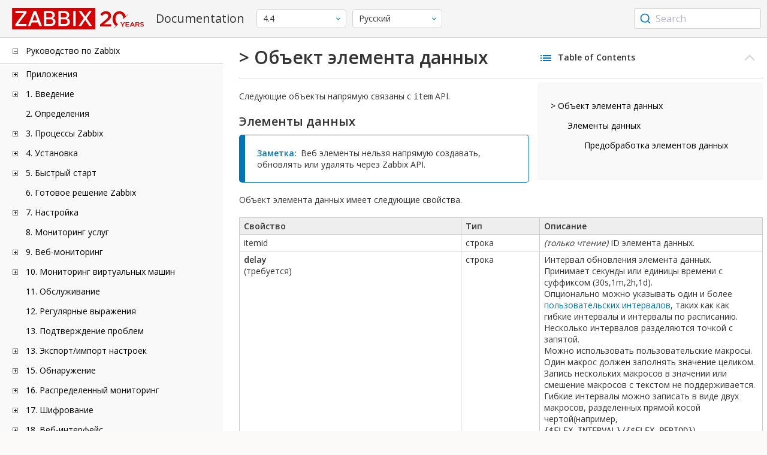

--- FILE ---
content_type: text/html
request_url: https://www.zabbix.com/documentation/4.4/ru/manual/api/reference/item/object
body_size: 20968
content:
<!DOCTYPE html>
<html lang="ru">
<head>
    <meta charset="utf-8" />
    <title>&gt; Объект элемента данных</title>
<!-- Google Tag Manager -->
    <script>(function(w,d,s,l,i){w[l]=w[l]||[];w[l].push({'gtm.start':new Date().getTime(),event:'gtm.js'});var f=d.getElementsByTagName(s)[0],j=d.createElement(s),dl=l!='dataLayer'?'&l='+l:'';j.async=true;j.src='https://www.googletagmanager.com/gtm.js?id='+i+dl;f.parentNode.insertBefore(j,f);})(window,document,'script','dataLayer','GTM-KRBT62P');</script>
    <!-- End Google Tag Manager -->

<link rel="canonical" href="/documentation/current/ru/manual/api/reference/item/object" />
    <meta name="viewport" content="width=device-width,initial-scale=1" />
<link rel="alternate" hreflang="en" href="/documentation/4.4/en/manual/api/reference/item/object" />
<link rel="alternate" hreflang="pt" href="/documentation/4.4/pt/manual/api/reference/item/object" />
 
<link rel="alternate" hreflang="zh" href="/documentation/4.4/zh/manual/api/reference/item/object" />
<link rel="alternate" hreflang="fr" href="/documentation/4.4/fr/manual/api/reference/item/object" />
<link rel="alternate" hreflang="tr" href="/documentation/4.4/tr/manual/api/reference/item/object" />
<link href="https://fonts.googleapis.com/css2?family=Open+Sans:wght@400;600&display=swap" rel="stylesheet">
<link rel="stylesheet" type="text/css" href="/documentation/4.4/screen.min.css?bf68d95ae4cfb5ff" />

<link rel="apple-touch-icon" sizes="180x180" href="/documentation/4.4/images/apple-touch-icon.png">
<link rel="icon" type="image/png" sizes="32x32" href="/documentation/4.4/images/favicon-32x32.png">
<link rel="icon" type="image/png" sizes="16x16" href="/documentation/4.4/images/favicon-16x16.png">
<link rel="manifest" href="/documentation/4.4/images/site.webmanifest">
<link rel="mask-icon" href="/documentation/4.4/images/safari-pinned-tab.svg" color="#d30200">
<link rel="shortcut icon" href="/documentation/4.4/images/favicon.ico">
<meta name="msapplication-TileColor" content="#d30200">
<meta name="msapplication-config" content="/documentation/4.4/images/browserconfig.xml">
<meta name="theme-color" content="#ffffff">
    </head>
<body>
<!-- Google Tag Manager (noscript) -->
    <noscript><iframe src="https://www.googletagmanager.com/ns.html?id=GTM-KRBT62P" height="0" width="0" style="display:none;visibility:hidden"></iframe></noscript>
    <!-- End Google Tag Manager (noscript) -->
    <div id="dokuwiki__site">
<div id="dokuwiki__top" class="showSidebar hasSidebar">
<div class="page-header">
<div class="group-1">
<div class="logo">
<a href="https://www.zabbix.com/manuals" title="Zabbix">
<img src="https://assets.zabbix.com/img/logo/zabbix_doc.svg" alt=""/>
</a>
</div>
<h1 class="doku_title">Documentation</h1>
</div>
<div class="group-2">
<div class="dropdown versions">
<span class="selected"></span>

<ul class="dropdown-options">
<li class="version-section"><span>Supported</span></li>
<li >
<a href="/documentation/current/ru/manual/api/reference/item/object" data-version="7.4">7.4 <span class="description">(current)</span></a>
</li>
<li >
<a href="/documentation/7.0/ru/manual/api/reference/item/object" data-version="7.0">7.0 </a>
</li>
<li >
<a href="/documentation/6.0/ru/manual/api/reference/item/object" data-version="6.0">6.0 </a>
</li>

<li class="version-section"><span>In development</span></li>
<li >
<a href="/documentation/devel/ru/manual/api/reference/item/object" data-version="8.0">8.0 <span class="description">(devel)</span></a>
</li>

<li class="version-section"><span>Unsupported</span></li>
<li >
<a href="/documentation/7.2/ru/manual/api/reference/item/object" data-version="7.2">7.2</a>
</li>
<li >
<a href="/documentation/6.4/ru/manual/api/reference/item/object" data-version="6.4">6.4</a>
</li>
<li >
<a href="/documentation/6.2/ru/manual/api/reference/item/object" data-version="6.2">6.2</a>
</li>
<li >
<a href="/documentation/5.4/ru/manual/api/reference/item/object" data-version="5.4">5.4</a>
</li>
<li >
<a href="/documentation/5.2/ru/manual/api/reference/item/object" data-version="5.2">5.2</a>
</li>
<li >
<a href="/documentation/5.0/ru/manual/api/reference/item/object" data-version="5.0">5.0</a>
</li>
<li class="selected">
<a href="/documentation/4.4/ru/manual/api/reference/item/object" data-version="4.4">4.4</a>
</li>
<li >
<a href="/documentation/4.2/ru/manual/api/reference/item/object" data-version="4.2">4.2</a>
</li>
<li >
<a href="/documentation/4.0/ru/manual/api/reference/item/object" data-version="4.0">4.0</a>
</li>
<li >
<a href="/documentation/3.4/ru/manual/api/reference/item/object" data-version="3.4">3.4</a>
</li>
<li >
<a href="/documentation/3.2/ru/manual/api/reference/item/object" data-version="3.2">3.2</a>
</li>
<li >
<a href="/documentation/3.0/ru/manual/api/reference/item/object" data-version="3.0">3.0</a>
</li>
<li >
<a href="/documentation/2.4/ru/manual/api/reference/item/object" data-version="2.4">2.4</a>
</li>
<li >
<a href="/documentation/2.2/ru/manual/api/reference/item/object" data-version="2.2">2.2</a>
</li>
<li >
<a href="/documentation/2.0/ru/manual/api/reference/item/object" data-version="2.0">2.0</a>
</li>
<li >
<a href="/documentation/1.8/ru/manual/api/reference/item/object" data-version="1.8">1.8</a>
</li>

<li class="version-section"><span>General</span></li>
<li >
<a href="/documentation/info/en" data-version="info">info</a>
</li>
<li >
<a href="/documentation/guidelines/en" data-version="guidelines">guidelines</a>
</li>

</ul>
</div>
<div class="dropdown translation">
<span class="selected"></span>

<ul class="dropdown-options">
<li >
<a href="/documentation/4.4/en/manual/api/reference/item/object" data-lang="en">English</a>
</li>
<li >
<a href="/documentation/4.4/pt/manual/api/reference/item/object" data-lang="pt-BR">Português</a>
</li>
<li  class="selected" >
<a href="/documentation/4.4/ru/manual/api/reference/item/object" data-lang="ru">Русский</a>
</li>
<li >
<a href="/documentation/4.4/zh/manual/api/reference/item/object" data-lang="zh-CN">中文</a>
</li>
<li >
<a href="/documentation/4.4/fr/manual/api/reference/item/object" data-lang="fr">Français</a>
</li>
<li >
<a href="/documentation/4.4/tr/manual/api/reference/item/object" data-lang="tr">Türkçe</a>
</li>
</ul>
</div>

</div>
<div class="group-3">
        <div id="autocomplete" data-base-url="/documentation/4.4/ru/search?refinementList[language][0]=ru&ref_page=manual/api/reference/item/object&query="></div>
    </div></div>
<div class="wrapper group">
<div id="dokuwiki__aside">
<div class="pad include group">
<div class="content">
<div class="dtree"><div class="dTreeNode  expandable">
<span class="expand-collapse"></span>
<a href="/documentation/4.4/ru/manual" class="nodeFdUrl">Руководство по Zabbix</a>
</div>
<div class="clip ">
<div class="dTreeNode  expandable">
 <span class="expand-collapse"></span>
 <a href="/documentation/4.4/ru/manual/appendix" class="nodeFdUrl">Приложения</a>
 </div>
 <div class="clip ">
 <div class="dTreeNode  ">
  <span class="expand-collapse"></span>
  <a href="/documentation/4.4/ru/manual/appendix/faq" class="nodeFdUrl">1 Часто задаваемые вопросы / Решение проблем</a>
  </div>

 <div class="dTreeNode  expandable">
  <span class="expand-collapse"></span>
  <a href="/documentation/4.4/ru/manual/appendix/install" class="nodeFdUrl">2 Установка</a>
  </div>
  <div class="clip ">
  <div class="dTreeNode  ">
   <span class="expand-collapse"></span>
   <a href="/documentation/4.4/ru/manual/appendix/install/db_scripts" class="nodeFdUrl">1 Создание базы данных</a>
   </div>

  <div class="dTreeNode  ">
   <span class="expand-collapse"></span>
   <a href="/documentation/4.4/ru/manual/appendix/install/windows_agent" class="nodeFdUrl">2 Zabbix агент на Microsoft Windows</a>
   </div>

  <div class="dTreeNode  ">
   <span class="expand-collapse"></span>
   <a href="/documentation/4.4/ru/manual/appendix/install/elastic_search_setup" class="nodeFdUrl">3 Установка Elasticsearch</a>
   </div>

  <div class="dTreeNode  ">
   <span class="expand-collapse"></span>
   <a href="/documentation/4.4/ru/manual/appendix/install/timescaledb" class="nodeFdUrl">4 Миграция на TimescaleDB</a>
   </div>

  <div class="dTreeNode  ">
   <span class="expand-collapse"></span>
   <a href="/documentation/4.4/ru/manual/appendix/install/real_time_export" class="nodeFdUrl">5 Экспорт событий, значений и динамики изменений в режиме реального времени</a>
   </div>

  <div class="dTreeNode  ">
   <span class="expand-collapse"></span>
   <a href="/documentation/4.4/ru/manual/appendix/install/nginx" class="nodeFdUrl">6 Примечания по настройке Nginx для Zabbix на разных дистрибутивах</a>
   </div>

  <div class="dTreeNode  ">
   <span class="expand-collapse"></span>
   <a href="/documentation/4.4/ru/manual/appendix/install/run_agent_as_root" class="nodeFdUrl">7 Запуск Агента из под root</a>
   </div>

  </div>

 <div class="dTreeNode  expandable">
  <span class="expand-collapse"></span>
  <a href="/documentation/4.4/ru/manual/appendix/config" class="nodeFdUrl">3 Конфигурация демонов</a>
  </div>
  <div class="clip ">
  <div class="dTreeNode  ">
   <span class="expand-collapse"></span>
   <a href="/documentation/4.4/ru/manual/appendix/config/zabbix_server" class="nodeFdUrl">1 Zabbix сервер</a>
   </div>

  <div class="dTreeNode  ">
   <span class="expand-collapse"></span>
   <a href="/documentation/4.4/ru/manual/appendix/config/zabbix_proxy" class="nodeFdUrl">2 Zabbix прокси</a>
   </div>

  <div class="dTreeNode  ">
   <span class="expand-collapse"></span>
   <a href="/documentation/4.4/ru/manual/appendix/config/zabbix_agentd" class="nodeFdUrl">3 Zabbix агент (UNIX)</a>
   </div>

  <div class="dTreeNode  ">
   <span class="expand-collapse"></span>
   <a href="/documentation/4.4/ru/manual/appendix/config/zabbix_agent2" class="nodeFdUrl">4 Zabbix агент 2 (UNIX)</a>
   </div>

  <div class="dTreeNode  ">
   <span class="expand-collapse"></span>
   <a href="/documentation/4.4/ru/manual/appendix/config/zabbix_agentd_win" class="nodeFdUrl">5 Zabbix агент (Windows)</a>
   </div>

  <div class="dTreeNode  ">
   <span class="expand-collapse"></span>
   <a href="/documentation/4.4/ru/manual/appendix/config/zabbix_java" class="nodeFdUrl">6 Zabbix Java gateway</a>
   </div>

  <div class="dTreeNode  ">
   <span class="expand-collapse"></span>
   <a href="/documentation/4.4/ru/manual/appendix/config/special_notes_include" class="nodeFdUrl">7 Специальные заметки о параметре "Include"</a>
   </div>

  </div>

 <div class="dTreeNode  expandable">
  <span class="expand-collapse"></span>
  <a href="/documentation/4.4/ru/manual/appendix/protocols" class="nodeFdUrl">4 Протоколы</a>
  </div>
  <div class="clip ">
  <div class="dTreeNode  ">
   <span class="expand-collapse"></span>
   <a href="/documentation/4.4/ru/manual/appendix/protocols/server_proxy" class="nodeFdUrl">1 Протокол обмена данными сервер-прокси</a>
   </div>

  <div class="dTreeNode  ">
   <span class="expand-collapse"></span>
   <a href="/documentation/4.4/ru/manual/appendix/protocols/zabbix_agent" class="nodeFdUrl">2 Протокол Zabbix агента</a>
   </div>

  <div class="dTreeNode  ">
   <span class="expand-collapse"></span>
   <a href="/documentation/4.4/ru/manual/appendix/protocols/zabbix_sender" class="nodeFdUrl">3 Протокол Zabbix sender</a>
   </div>

  <div class="dTreeNode  ">
   <span class="expand-collapse"></span>
   <a href="/documentation/4.4/ru/manual/appendix/protocols/header_datalen" class="nodeFdUrl">4 Длина заголовка и данных</a>
   </div>

  <div class="dTreeNode  ">
   <span class="expand-collapse"></span>
   <a href="/documentation/4.4/ru/manual/appendix/protocols/real_time_export" class="nodeFdUrl">5 Протокол экспорта в режиме реального времени</a>
   </div>

  </div>

 <div class="dTreeNode  expandable">
  <span class="expand-collapse"></span>
  <a href="/documentation/4.4/ru/manual/appendix/items" class="nodeFdUrl">5 Элементы данных</a>
  </div>
  <div class="clip ">
  <div class="dTreeNode  ">
   <span class="expand-collapse"></span>
   <a href="/documentation/4.4/ru/manual/appendix/items/supported_by_platform" class="nodeFdUrl">1 Поддерживаемые элементы данных по платформам</a>
   </div>

  <div class="dTreeNode  ">
   <span class="expand-collapse"></span>
   <a href="/documentation/4.4/ru/manual/appendix/items/vm.memory.size_params" class="nodeFdUrl">2 Параметры vm.memory.size</a>
   </div>

  <div class="dTreeNode  ">
   <span class="expand-collapse"></span>
   <a href="/documentation/4.4/ru/manual/appendix/items/activepassive" class="nodeFdUrl">3 Пассивные и активные проверки агента</a>
   </div>

  <div class="dTreeNode  ">
   <span class="expand-collapse"></span>
   <a href="/documentation/4.4/ru/manual/appendix/items/trapper" class="nodeFdUrl">4 Траппер элементы данных</a>
   </div>

  <div class="dTreeNode  ">
   <span class="expand-collapse"></span>
   <a href="/documentation/4.4/ru/manual/appendix/items/win_permissions" class="nodeFdUrl">5 Минимальный уровень прав для элементов данных Windows агента</a>
   </div>

  <div class="dTreeNode  ">
   <span class="expand-collapse"></span>
   <a href="/documentation/4.4/ru/manual/appendix/items/encoding_of_values" class="nodeFdUrl">6 Кодировка получаемых значений</a>
   </div>

  <div class="dTreeNode  ">
   <span class="expand-collapse"></span>
   <a href="/documentation/4.4/ru/manual/appendix/items/large_file_support" class="nodeFdUrl">7 Поддержка больших файлов</a>
   </div>

  <div class="dTreeNode  ">
   <span class="expand-collapse"></span>
   <a href="/documentation/4.4/ru/manual/appendix/items/sensor" class="nodeFdUrl">8 Сенсор</a>
   </div>

  <div class="dTreeNode  ">
   <span class="expand-collapse"></span>
   <a href="/documentation/4.4/ru/manual/appendix/items/proc_mem_notes" class="nodeFdUrl">9 Заметки о параметре типпамяти в элементах данных proc.mem</a>
   </div>

  <div class="dTreeNode  ">
   <span class="expand-collapse"></span>
   <a href="/documentation/4.4/ru/manual/appendix/items/proc_mem_num_notes" class="nodeFdUrl">10 Заметки по выбору процессов в элементах данных proc.mem и proc.num</a>
   </div>

  <div class="dTreeNode  ">
   <span class="expand-collapse"></span>
   <a href="/documentation/4.4/ru/manual/appendix/items/service_check_details" class="nodeFdUrl">11 Детали реализации net.tcp.service и net.udp.service проверок</a>
   </div>

  <div class="dTreeNode  ">
   <span class="expand-collapse"></span>
   <a href="/documentation/4.4/ru/manual/appendix/items/unreachability" class="nodeFdUrl">12 Настройки недостижимости/недоступности хостов</a>
   </div>

  <div class="dTreeNode  ">
   <span class="expand-collapse"></span>
   <a href="/documentation/4.4/ru/manual/appendix/items/remote_stats" class="nodeFdUrl">13 Удаленный мониторинг статистики Zabbix</a>
   </div>

  <div class="dTreeNode  ">
   <span class="expand-collapse"></span>
   <a href="/documentation/4.4/ru/manual/appendix/items/kerberos" class="nodeFdUrl">14 Настройка Kerberos с Zabbix</a>
   </div>

  </div>

 <div class="dTreeNode  expandable">
  <span class="expand-collapse"></span>
  <a href="/documentation/4.4/ru/manual/appendix/preprocessing" class="nodeFdUrl">6 Предобработка</a>
  </div>
  <div class="clip ">
  <div class="dTreeNode  ">
   <span class="expand-collapse"></span>
   <a href="/documentation/4.4/ru/manual/appendix/preprocessing/preprocessing_details" class="nodeFdUrl">1 Детали предобработки значений элементов данных</a>
   </div>

  <div class="dTreeNode  expandable">
   <span class="expand-collapse"></span>
   <a href="/documentation/4.4/ru/manual/appendix/preprocessing/jsonpath_functionality" class="nodeFdUrl">2 Поддержка JSONPath функционала</a>
   </div>
   <div class="clip ">
   <div class="dTreeNode  ">
    <span class="expand-collapse"></span>
    <a href="/documentation/4.4/ru/manual/appendix/preprocessing/jsonpath_functionality/escaping_lld_macros" class="nodeFdUrl">Экранирование спецсимволов из значений LLD макросов в JSONPath</a>
    </div>

   </div>

  <div class="dTreeNode  expandable">
   <span class="expand-collapse"></span>
   <a href="/documentation/4.4/ru/manual/appendix/preprocessing/javascript" class="nodeFdUrl">3 Javascript предобработка</a>
   </div>
   <div class="clip ">
   <div class="dTreeNode  ">
    <span class="expand-collapse"></span>
    <a href="/documentation/4.4/ru/manual/appendix/preprocessing/javascript/javascript_objects" class="nodeFdUrl">Дополнительные Javascript объекты</a>
    </div>

   </div>

  <div class="dTreeNode  ">
   <span class="expand-collapse"></span>
   <a href="/documentation/4.4/ru/manual/appendix/preprocessing/csv_to_json" class="nodeFdUrl">4 Предобработка CSV в JSON</a>
   </div>

  </div>

 <div class="dTreeNode  expandable">
  <span class="expand-collapse"></span>
  <a href="/documentation/4.4/ru/manual/appendix/triggers" class="nodeFdUrl">7 Триггеры</a>
  </div>
  <div class="clip ">
  <div class="dTreeNode  ">
   <span class="expand-collapse"></span>
   <a href="/documentation/4.4/ru/manual/appendix/triggers/functions" class="nodeFdUrl">1 Поддерживаемые функции триггеров</a>
   </div>

  </div>

 <div class="dTreeNode  expandable">
  <span class="expand-collapse"></span>
  <a href="/documentation/4.4/ru/manual/appendix/macros" class="nodeFdUrl">8 Макросы</a>
  </div>
  <div class="clip ">
  <div class="dTreeNode  ">
   <span class="expand-collapse"></span>
   <a href="/documentation/4.4/ru/manual/appendix/macros/supported_by_location" class="nodeFdUrl">1 Поддерживаемые макросы</a>
   </div>

  <div class="dTreeNode  ">
   <span class="expand-collapse"></span>
   <a href="/documentation/4.4/ru/manual/appendix/macros/supported_by_location_user" class="nodeFdUrl">2 Пользовательские макросы поддерживаемые по назначению</a>
   </div>

  </div>

 <div class="dTreeNode  ">
  <span class="expand-collapse"></span>
  <a href="/documentation/4.4/ru/manual/appendix/suffixes" class="nodeFdUrl">9 Символы единиц измерения</a>
  </div>

 <div class="dTreeNode  ">
  <span class="expand-collapse"></span>
  <a href="/documentation/4.4/ru/manual/appendix/time_period" class="nodeFdUrl">10 Настройка периодов времени</a>
  </div>

 <div class="dTreeNode  ">
  <span class="expand-collapse"></span>
  <a href="/documentation/4.4/ru/manual/appendix/command_execution" class="nodeFdUrl">11 Выполнение команд</a>
  </div>

 <div class="dTreeNode  ">
  <span class="expand-collapse"></span>
  <a href="/documentation/4.4/ru/manual/appendix/recipes" class="nodeFdUrl">12 Рецепты мониторинга</a>
  </div>

 <div class="dTreeNode  ">
  <span class="expand-collapse"></span>
  <a href="/documentation/4.4/ru/manual/appendix/performance_tuning" class="nodeFdUrl">13 Оптимизация производительности</a>
  </div>

 <div class="dTreeNode  ">
  <span class="expand-collapse"></span>
  <a href="/documentation/4.4/ru/manual/appendix/compatibility" class="nodeFdUrl">14 Совместимость версий</a>
  </div>

 <div class="dTreeNode  ">
  <span class="expand-collapse"></span>
  <a href="/documentation/4.4/ru/manual/appendix/database_error_handling" class="nodeFdUrl">15 Обработка ошибок базы данных</a>
  </div>

 <div class="dTreeNode  ">
  <span class="expand-collapse"></span>
  <a href="/documentation/4.4/ru/manual/appendix/zabbix_sender_dll" class="nodeFdUrl">16 Динамическая библиотека Zabbix для Windows</a>
  </div>

 <div class="dTreeNode  ">
  <span class="expand-collapse"></span>
  <a href="/documentation/4.4/ru/manual/appendix/selinux" class="nodeFdUrl">17 Проблемы с SELinux</a>
  </div>

 <div class="dTreeNode  ">
  <span class="expand-collapse"></span>
  <a href="/documentation/4.4/ru/manual/appendix/other_issues" class="nodeFdUrl">18 Остальные проблемы</a>
  </div>

 </div>

<div class="dTreeNode  expandable">
 <span class="expand-collapse"></span>
 <a href="/documentation/4.4/ru/manual/introduction" class="nodeFdUrl">1. Введение</a>
 </div>
 <div class="clip ">
 <div class="dTreeNode  ">
  <span class="expand-collapse"></span>
  <a href="/documentation/4.4/ru/manual/introduction/manual_structure" class="nodeFdUrl">1 Структура руководства</a>
  </div>

 <div class="dTreeNode  ">
  <span class="expand-collapse"></span>
  <a href="/documentation/4.4/ru/manual/introduction/about" class="nodeFdUrl">2 Что такое Zabbix</a>
  </div>

 <div class="dTreeNode  ">
  <span class="expand-collapse"></span>
  <a href="/documentation/4.4/ru/manual/introduction/features" class="nodeFdUrl">3 Возможности Zabbix</a>
  </div>

 <div class="dTreeNode  ">
  <span class="expand-collapse"></span>
  <a href="/documentation/4.4/ru/manual/introduction/overview" class="nodeFdUrl">4 Обзор Zabbix</a>
  </div>

 <div class="dTreeNode  ">
  <span class="expand-collapse"></span>
  <a href="/documentation/4.4/ru/manual/introduction/whatsnew440" class="nodeFdUrl">5 Что нового в Zabbix 4.4.0</a>
  </div>

 <div class="dTreeNode  ">
  <span class="expand-collapse"></span>
  <a href="/documentation/4.4/ru/manual/introduction/whatsnew441" class="nodeFdUrl">6 Что нового в Zabbix 4.4.1</a>
  </div>

 <div class="dTreeNode  ">
  <span class="expand-collapse"></span>
  <a href="/documentation/4.4/ru/manual/introduction/whatsnew442" class="nodeFdUrl">7 Что нового в Zabbix 4.4.2</a>
  </div>

 <div class="dTreeNode  ">
  <span class="expand-collapse"></span>
  <a href="/documentation/4.4/ru/manual/introduction/whatsnew443" class="nodeFdUrl">8 Что нового в Zabbix 4.4.3</a>
  </div>

 <div class="dTreeNode  ">
  <span class="expand-collapse"></span>
  <a href="/documentation/4.4/ru/manual/introduction/whatsnew444" class="nodeFdUrl">9 Что нового в Zabbix 4.4.4</a>
  </div>

 <div class="dTreeNode  ">
  <span class="expand-collapse"></span>
  <a href="/documentation/4.4/ru/manual/introduction/whatsnew445" class="nodeFdUrl">10 Что нового Zabbix 4.4.5</a>
  </div>

 </div>

<div class="dTreeNode  ">
 <span class="expand-collapse"></span>
 <a href="/documentation/4.4/ru/manual/definitions" class="nodeFdUrl">2. Определения</a>
 </div>

<div class="dTreeNode  expandable">
 <span class="expand-collapse"></span>
 <a href="/documentation/4.4/ru/manual/concepts" class="nodeFdUrl">3. Процессы Zabbix</a>
 </div>
 <div class="clip ">
 <div class="dTreeNode  ">
  <span class="expand-collapse"></span>
  <a href="/documentation/4.4/ru/manual/concepts/server" class="nodeFdUrl">1 Сервер</a>
  </div>

 <div class="dTreeNode  ">
  <span class="expand-collapse"></span>
  <a href="/documentation/4.4/ru/manual/concepts/agent" class="nodeFdUrl">2 Агент</a>
  </div>

 <div class="dTreeNode  expandable">
  <span class="expand-collapse"></span>
  <a href="/documentation/4.4/ru/manual/concepts/agent2" class="nodeFdUrl">3 Агент 2</a>
  </div>
  <div class="clip ">
  <div class="dTreeNode  ">
   <span class="expand-collapse"></span>
   <a href="/documentation/4.4/ru/manual/concepts/agent2/writing_plugins" class="nodeFdUrl">Написание плагинов</a>
   </div>

  </div>

 <div class="dTreeNode  ">
  <span class="expand-collapse"></span>
  <a href="/documentation/4.4/ru/manual/concepts/proxy" class="nodeFdUrl">4 Прокси</a>
  </div>

 <div class="dTreeNode  expandable">
  <span class="expand-collapse"></span>
  <a href="/documentation/4.4/ru/manual/concepts/java" class="nodeFdUrl">5 Java gateway</a>
  </div>
  <div class="clip ">
  <div class="dTreeNode  ">
   <span class="expand-collapse"></span>
   <a href="/documentation/4.4/ru/manual/concepts/java/from_sources" class="nodeFdUrl">1 Настройка для исходных кодов</a>
   </div>

  <div class="dTreeNode  ">
   <span class="expand-collapse"></span>
   <a href="/documentation/4.4/ru/manual/concepts/java/from_rhel_centos" class="nodeFdUrl">2 Настройка для RHEL/CentOS пакетов</a>
   </div>

  <div class="dTreeNode  ">
   <span class="expand-collapse"></span>
   <a href="/documentation/4.4/ru/manual/concepts/java/from_debian_ubuntu" class="nodeFdUrl">3 Настройка для Debian/Ubuntu пакетов</a>
   </div>

  </div>

 <div class="dTreeNode  ">
  <span class="expand-collapse"></span>
  <a href="/documentation/4.4/ru/manual/concepts/sender" class="nodeFdUrl">6 Sender</a>
  </div>

 <div class="dTreeNode  ">
  <span class="expand-collapse"></span>
  <a href="/documentation/4.4/ru/manual/concepts/get" class="nodeFdUrl">7 Get</a>
  </div>

 </div>

<div class="dTreeNode  expandable">
 <span class="expand-collapse"></span>
 <a href="/documentation/4.4/ru/manual/installation" class="nodeFdUrl">4. Установка</a>
 </div>
 <div class="clip ">
 <div class="dTreeNode  ">
  <span class="expand-collapse"></span>
  <a href="/documentation/4.4/ru/manual/installation/getting_zabbix" class="nodeFdUrl">1 Получение Zabbix</a>
  </div>

 <div class="dTreeNode  expandable">
  <span class="expand-collapse"></span>
  <a href="/documentation/4.4/ru/manual/installation/requirements" class="nodeFdUrl">2 Требования</a>
  </div>
  <div class="clip ">
  <div class="dTreeNode  ">
   <span class="expand-collapse"></span>
   <a href="/documentation/4.4/ru/manual/installation/requirements/best_practices" class="nodeFdUrl">Наилучшие практики для безопасной установки Zabbix</a>
   </div>

  </div>

 <div class="dTreeNode  expandable">
  <span class="expand-collapse"></span>
  <a href="/documentation/4.4/ru/manual/installation/install" class="nodeFdUrl">3 Установка из исходных кодов</a>
  </div>
  <div class="clip ">
  <div class="dTreeNode  ">
   <span class="expand-collapse"></span>
   <a href="/documentation/4.4/ru/manual/installation/install/mac_agent" class="nodeFdUrl">Сборка Zabbix агента на macOS</a>
   </div>

  <div class="dTreeNode  ">
   <span class="expand-collapse"></span>
   <a href="/documentation/4.4/ru/manual/installation/install/win_agent" class="nodeFdUrl">Сборка Zabbix агента на Windows</a>
   </div>

  </div>

 <div class="dTreeNode  expandable">
  <span class="expand-collapse"></span>
  <a href="/documentation/4.4/ru/manual/installation/install_from_packages" class="nodeFdUrl">4 Установка из пакетов</a>
  </div>
  <div class="clip ">
  <div class="dTreeNode  ">
   <span class="expand-collapse"></span>
   <a href="/documentation/4.4/ru/manual/installation/install_from_packages/rhel_centos" class="nodeFdUrl">1 Red Hat Enterprise Linux/CentOS</a>
   </div>

  <div class="dTreeNode  ">
   <span class="expand-collapse"></span>
   <a href="/documentation/4.4/ru/manual/installation/install_from_packages/debian_ubuntu" class="nodeFdUrl">2 Debian/Ubuntu/Raspbian</a>
   </div>

  <div class="dTreeNode  ">
   <span class="expand-collapse"></span>
   <a href="/documentation/4.4/ru/manual/installation/install_from_packages/suse" class="nodeFdUrl">3 SUSE Linux Enterprise Server</a>
   </div>

  <div class="dTreeNode  ">
   <span class="expand-collapse"></span>
   <a href="/documentation/4.4/ru/manual/installation/install_from_packages/win_msi" class="nodeFdUrl">4 Установка Windows агента с MSI</a>
   </div>

  <div class="dTreeNode  ">
   <span class="expand-collapse"></span>
   <a href="/documentation/4.4/ru/manual/installation/install_from_packages/mac_pkg" class="nodeFdUrl">5 Установка Mac OS агента с PKG</a>
   </div>

  </div>

 <div class="dTreeNode  ">
  <span class="expand-collapse"></span>
  <a href="/documentation/4.4/ru/manual/installation/containers" class="nodeFdUrl">5 Установка из контейнеров</a>
  </div>

 <div class="dTreeNode  expandable">
  <span class="expand-collapse"></span>
  <a href="/documentation/4.4/ru/manual/installation/upgrade" class="nodeFdUrl">6 Процедура обновления</a>
  </div>
  <div class="clip ">
  <div class="dTreeNode  expandable">
   <span class="expand-collapse"></span>
   <a href="/documentation/4.4/ru/manual/installation/upgrade/packages" class="nodeFdUrl">Обновление с использованием пакетов</a>
   </div>
   <div class="clip ">
   <div class="dTreeNode  ">
    <span class="expand-collapse"></span>
    <a href="/documentation/4.4/ru/manual/installation/upgrade/packages/rhel_centos" class="nodeFdUrl">1 Red Hat Enterprise Linux/CentOS</a>
    </div>

   <div class="dTreeNode  ">
    <span class="expand-collapse"></span>
    <a href="/documentation/4.4/ru/manual/installation/upgrade/packages/debian_ubuntu" class="nodeFdUrl">2 Debian/Ubuntu</a>
    </div>

   </div>

  <div class="dTreeNode  ">
   <span class="expand-collapse"></span>
   <a href="/documentation/4.4/ru/manual/installation/upgrade/sources" class="nodeFdUrl">Обновление из исходных кодов</a>
   </div>

  </div>

 <div class="dTreeNode  ">
  <span class="expand-collapse"></span>
  <a href="/documentation/4.4/ru/manual/installation/known_issues" class="nodeFdUrl">7 Известные проблемы</a>
  </div>

 <div class="dTreeNode  ">
  <span class="expand-collapse"></span>
  <a href="/documentation/4.4/ru/manual/installation/template_changes" class="nodeFdUrl">8 Изменения в шаблонах</a>
  </div>

 <div class="dTreeNode  ">
  <span class="expand-collapse"></span>
  <a href="/documentation/4.4/ru/manual/installation/upgrade_notes_440" class="nodeFdUrl">9 Заметки по обновлению для 4.4.0</a>
  </div>

 <div class="dTreeNode  ">
  <span class="expand-collapse"></span>
  <a href="/documentation/4.4/ru/manual/installation/upgrade_notes_441" class="nodeFdUrl">10 Заметки по обновлению для 4.4.1</a>
  </div>

 <div class="dTreeNode  ">
  <span class="expand-collapse"></span>
  <a href="/documentation/4.4/ru/manual/installation/upgrade_notes_442" class="nodeFdUrl">11 Заметки по обновлению для 4.4.2</a>
  </div>

 <div class="dTreeNode  ">
  <span class="expand-collapse"></span>
  <a href="/documentation/4.4/ru/manual/installation/upgrade_notes_443" class="nodeFdUrl">12 Заметки по обновлению для 4.4.3</a>
  </div>

 <div class="dTreeNode  ">
  <span class="expand-collapse"></span>
  <a href="/documentation/4.4/ru/manual/installation/upgrade_notes_444" class="nodeFdUrl">13 Заметки по обновлению для 4.4.4</a>
  </div>

 </div>

<div class="dTreeNode  expandable">
 <span class="expand-collapse"></span>
 <a href="/documentation/4.4/ru/manual/quickstart" class="nodeFdUrl">5. Быстрый старт</a>
 </div>
 <div class="clip ">
 <div class="dTreeNode  ">
  <span class="expand-collapse"></span>
  <a href="/documentation/4.4/ru/manual/quickstart/login" class="nodeFdUrl">1 Вход и настройка пользователя</a>
  </div>

 <div class="dTreeNode  ">
  <span class="expand-collapse"></span>
  <a href="/documentation/4.4/ru/manual/quickstart/host" class="nodeFdUrl">2 Новый узел сети</a>
  </div>

 <div class="dTreeNode  ">
  <span class="expand-collapse"></span>
  <a href="/documentation/4.4/ru/manual/quickstart/item" class="nodeFdUrl">3 Новый элемент данных</a>
  </div>

 <div class="dTreeNode  ">
  <span class="expand-collapse"></span>
  <a href="/documentation/4.4/ru/manual/quickstart/trigger" class="nodeFdUrl">4 Новый триггер</a>
  </div>

 <div class="dTreeNode  ">
  <span class="expand-collapse"></span>
  <a href="/documentation/4.4/ru/manual/quickstart/notification" class="nodeFdUrl">5 Получение оповещения о проблеме</a>
  </div>

 <div class="dTreeNode  ">
  <span class="expand-collapse"></span>
  <a href="/documentation/4.4/ru/manual/quickstart/template" class="nodeFdUrl">6 Новый шаблон</a>
  </div>

 </div>

<div class="dTreeNode  ">
 <span class="expand-collapse"></span>
 <a href="/documentation/4.4/ru/manual/appliance" class="nodeFdUrl">6. Готовое решение Zabbix</a>
 </div>

<div class="dTreeNode  expandable">
 <span class="expand-collapse"></span>
 <a href="/documentation/4.4/ru/manual/config" class="nodeFdUrl">7. Настройка</a>
 </div>
 <div class="clip ">
 <div class="dTreeNode  expandable">
  <span class="expand-collapse"></span>
  <a href="/documentation/4.4/ru/manual/config/hosts" class="nodeFdUrl">1 Узлы сети и группы узлов сети</a>
  </div>
  <div class="clip ">
  <div class="dTreeNode  ">
   <span class="expand-collapse"></span>
   <a href="/documentation/4.4/ru/manual/config/hosts/host" class="nodeFdUrl">1 Настройка узла сети</a>
   </div>

  <div class="dTreeNode  ">
   <span class="expand-collapse"></span>
   <a href="/documentation/4.4/ru/manual/config/hosts/inventory" class="nodeFdUrl">2 Инвентарные данные</a>
   </div>

  <div class="dTreeNode  ">
   <span class="expand-collapse"></span>
   <a href="/documentation/4.4/ru/manual/config/hosts/hostupdate" class="nodeFdUrl">3 Массовое обновление</a>
   </div>

  </div>

 <div class="dTreeNode  expandable">
  <span class="expand-collapse"></span>
  <a href="/documentation/4.4/ru/manual/config/items" class="nodeFdUrl">2 Элементы данных</a>
  </div>
  <div class="clip ">
  <div class="dTreeNode  expandable">
   <span class="expand-collapse"></span>
   <a href="/documentation/4.4/ru/manual/config/items/item" class="nodeFdUrl">1 Создание элемента данных</a>
   </div>
   <div class="clip ">
   <div class="dTreeNode  ">
    <span class="expand-collapse"></span>
    <a href="/documentation/4.4/ru/manual/config/items/item/key" class="nodeFdUrl">1 Формат ключа элемента данных</a>
    </div>

   <div class="dTreeNode  ">
    <span class="expand-collapse"></span>
    <a href="/documentation/4.4/ru/manual/config/items/item/custom_intervals" class="nodeFdUrl">2 Пользовательские интервалы</a>
    </div>

   </div>

  <div class="dTreeNode  expandable">
   <span class="expand-collapse"></span>
   <a href="/documentation/4.4/ru/manual/config/items/itemtypes" class="nodeFdUrl">2 Типы элементов данных</a>
   </div>
   <div class="clip ">
   <div class="dTreeNode  expandable">
    <span class="expand-collapse"></span>
    <a href="/documentation/4.4/ru/manual/config/items/itemtypes/zabbix_agent" class="nodeFdUrl">1 Zabbix агент</a>
    </div>
    <div class="clip ">
    <div class="dTreeNode  ">
     <span class="expand-collapse"></span>
     <a href="/documentation/4.4/ru/manual/config/items/itemtypes/zabbix_agent/win_keys" class="nodeFdUrl">Специфичные ключи элементов данных для Windows</a>
     </div>

    </div>

   <div class="dTreeNode  expandable">
    <span class="expand-collapse"></span>
    <a href="/documentation/4.4/ru/manual/config/items/itemtypes/snmp" class="nodeFdUrl">2 SNMP агент</a>
    </div>
    <div class="clip ">
    <div class="dTreeNode  ">
     <span class="expand-collapse"></span>
     <a href="/documentation/4.4/ru/manual/config/items/itemtypes/snmp/dynamicindex" class="nodeFdUrl">1 Динамические индексы</a>
     </div>

    <div class="dTreeNode  ">
     <span class="expand-collapse"></span>
     <a href="/documentation/4.4/ru/manual/config/items/itemtypes/snmp/special_mibs" class="nodeFdUrl">2 Специальные OID'ы</a>
     </div>

    <div class="dTreeNode  ">
     <span class="expand-collapse"></span>
     <a href="/documentation/4.4/ru/manual/config/items/itemtypes/snmp/mibs" class="nodeFdUrl">3 MIB файлы</a>
     </div>

    </div>

   <div class="dTreeNode  ">
    <span class="expand-collapse"></span>
    <a href="/documentation/4.4/ru/manual/config/items/itemtypes/snmptrap" class="nodeFdUrl">3 SNMP трапы</a>
    </div>

   <div class="dTreeNode  ">
    <span class="expand-collapse"></span>
    <a href="/documentation/4.4/ru/manual/config/items/itemtypes/ipmi" class="nodeFdUrl">4 Проверки IPMI</a>
    </div>

   <div class="dTreeNode  expandable">
    <span class="expand-collapse"></span>
    <a href="/documentation/4.4/ru/manual/config/items/itemtypes/simple_checks" class="nodeFdUrl">5 Простые проверки</a>
    </div>
    <div class="clip ">
    <div class="dTreeNode  ">
     <span class="expand-collapse"></span>
     <a href="/documentation/4.4/ru/manual/config/items/itemtypes/simple_checks/vmware_keys" class="nodeFdUrl">1 Ключи элементов данных для мониторинга VMware</a>
     </div>

    </div>

   <div class="dTreeNode  ">
    <span class="expand-collapse"></span>
    <a href="/documentation/4.4/ru/manual/config/items/itemtypes/log_items" class="nodeFdUrl">6 Мониторинг файлов журналов</a>
    </div>

   <div class="dTreeNode  ">
    <span class="expand-collapse"></span>
    <a href="/documentation/4.4/ru/manual/config/items/itemtypes/calculated" class="nodeFdUrl">7 Вычисляемые элементы данных</a>
    </div>

   <div class="dTreeNode  ">
    <span class="expand-collapse"></span>
    <a href="/documentation/4.4/ru/manual/config/items/itemtypes/internal" class="nodeFdUrl">8 Внутренние проверки</a>
    </div>

   <div class="dTreeNode  ">
    <span class="expand-collapse"></span>
    <a href="/documentation/4.4/ru/manual/config/items/itemtypes/ssh_checks" class="nodeFdUrl">9 Проверки через SSH</a>
    </div>

   <div class="dTreeNode  ">
    <span class="expand-collapse"></span>
    <a href="/documentation/4.4/ru/manual/config/items/itemtypes/telnet_checks" class="nodeFdUrl">10 Проверки через Telnet</a>
    </div>

   <div class="dTreeNode  ">
    <span class="expand-collapse"></span>
    <a href="/documentation/4.4/ru/manual/config/items/itemtypes/external" class="nodeFdUrl">11 Внешние проверки</a>
    </div>

   <div class="dTreeNode  ">
    <span class="expand-collapse"></span>
    <a href="/documentation/4.4/ru/manual/config/items/itemtypes/aggregate" class="nodeFdUrl">12 Агрегированные проверки</a>
    </div>

   <div class="dTreeNode  ">
    <span class="expand-collapse"></span>
    <a href="/documentation/4.4/ru/manual/config/items/itemtypes/trapper" class="nodeFdUrl">13 Траппер элементы данных</a>
    </div>

   <div class="dTreeNode  ">
    <span class="expand-collapse"></span>
    <a href="/documentation/4.4/ru/manual/config/items/itemtypes/jmx_monitoring" class="nodeFdUrl">14 JMX мониторинг</a>
    </div>

   <div class="dTreeNode  expandable">
    <span class="expand-collapse"></span>
    <a href="/documentation/4.4/ru/manual/config/items/itemtypes/odbc_checks" class="nodeFdUrl">15 ODBC мониторинг</a>
    </div>
    <div class="clip ">
    <div class="dTreeNode  ">
     <span class="expand-collapse"></span>
     <a href="/documentation/4.4/ru/manual/config/items/itemtypes/odbc_checks/unixodbc_mysql" class="nodeFdUrl">1 Рекомендуемые настройки UnixODBC для MySQL</a>
     </div>

    <div class="dTreeNode  ">
     <span class="expand-collapse"></span>
     <a href="/documentation/4.4/ru/manual/config/items/itemtypes/odbc_checks/unixodbc_postgresql" class="nodeFdUrl">2 Рекомендуемые настройки UnixODBC для PostgreSQL</a>
     </div>

    <div class="dTreeNode  ">
     <span class="expand-collapse"></span>
     <a href="/documentation/4.4/ru/manual/config/items/itemtypes/odbc_checks/unixodbc_oracle" class="nodeFdUrl">3 Рекомендуемые настройки UnixODBC для Oracle</a>
     </div>

    <div class="dTreeNode  ">
     <span class="expand-collapse"></span>
     <a href="/documentation/4.4/ru/manual/config/items/itemtypes/odbc_checks/unixodbc_mssql" class="nodeFdUrl">4 Рекомендуемые настройки UnixODBC для MSSQL</a>
     </div>

    </div>

   <div class="dTreeNode  ">
    <span class="expand-collapse"></span>
    <a href="/documentation/4.4/ru/manual/config/items/itemtypes/dependent_items" class="nodeFdUrl">16 Зависимые элементы данных</a>
    </div>

   <div class="dTreeNode  ">
    <span class="expand-collapse"></span>
    <a href="/documentation/4.4/ru/manual/config/items/itemtypes/http" class="nodeFdUrl">17 HTTP агент</a>
    </div>

   <div class="dTreeNode  ">
    <span class="expand-collapse"></span>
    <a href="/documentation/4.4/ru/manual/config/items/itemtypes/prometheus" class="nodeFdUrl">18 Prometheus проверки</a>
    </div>

   </div>

  <div class="dTreeNode  ">
   <span class="expand-collapse"></span>
   <a href="/documentation/4.4/ru/manual/config/items/history_and_trends" class="nodeFdUrl">3 История и динамика изменений</a>
   </div>

  <div class="dTreeNode  expandable">
   <span class="expand-collapse"></span>
   <a href="/documentation/4.4/ru/manual/config/items/userparameters" class="nodeFdUrl">4 Пользовательские параметры</a>
   </div>
   <div class="clip ">
   <div class="dTreeNode  ">
    <span class="expand-collapse"></span>
    <a href="/documentation/4.4/ru/manual/config/items/userparameters/extending_agent" class="nodeFdUrl">1 Расширение Zabbix агентов</a>
    </div>

   </div>

  <div class="dTreeNode  ">
   <span class="expand-collapse"></span>
   <a href="/documentation/4.4/ru/manual/config/items/loadablemodules" class="nodeFdUrl">5 Подгружаемые модули</a>
   </div>

  <div class="dTreeNode  ">
   <span class="expand-collapse"></span>
   <a href="/documentation/4.4/ru/manual/config/items/perfcounters" class="nodeFdUrl">6 Счетчики производительности Windows</a>
   </div>

  <div class="dTreeNode  ">
   <span class="expand-collapse"></span>
   <a href="/documentation/4.4/ru/manual/config/items/itemupdate" class="nodeFdUrl">7 Массовое обновление</a>
   </div>

  <div class="dTreeNode  ">
   <span class="expand-collapse"></span>
   <a href="/documentation/4.4/ru/manual/config/items/mapping" class="nodeFdUrl">8 Преобразование значений</a>
   </div>

  <div class="dTreeNode  ">
   <span class="expand-collapse"></span>
   <a href="/documentation/4.4/ru/manual/config/items/applications" class="nodeFdUrl">9 Группы элементов данных</a>
   </div>

  <div class="dTreeNode  ">
   <span class="expand-collapse"></span>
   <a href="/documentation/4.4/ru/manual/config/items/queue" class="nodeFdUrl">10 Очередь</a>
   </div>

  <div class="dTreeNode  ">
   <span class="expand-collapse"></span>
   <a href="/documentation/4.4/ru/manual/config/items/value_cache" class="nodeFdUrl">11 Кэш значений</a>
   </div>

  <div class="dTreeNode  ">
   <span class="expand-collapse"></span>
   <a href="/documentation/4.4/ru/manual/config/items/check_now" class="nodeFdUrl">12 Проверить сейчас</a>
   </div>

  </div>

 <div class="dTreeNode  expandable">
  <span class="expand-collapse"></span>
  <a href="/documentation/4.4/ru/manual/config/triggers" class="nodeFdUrl">3 Триггеры</a>
  </div>
  <div class="clip ">
  <div class="dTreeNode  ">
   <span class="expand-collapse"></span>
   <a href="/documentation/4.4/ru/manual/config/triggers/trigger" class="nodeFdUrl">1 Настройка триггера</a>
   </div>

  <div class="dTreeNode  ">
   <span class="expand-collapse"></span>
   <a href="/documentation/4.4/ru/manual/config/triggers/expression" class="nodeFdUrl">2 Выражение триггера</a>
   </div>

  <div class="dTreeNode  ">
   <span class="expand-collapse"></span>
   <a href="/documentation/4.4/ru/manual/config/triggers/dependencies" class="nodeFdUrl">3 Зависимости триггеров</a>
   </div>

  <div class="dTreeNode  ">
   <span class="expand-collapse"></span>
   <a href="/documentation/4.4/ru/manual/config/triggers/severity" class="nodeFdUrl">4 Важность триггеров</a>
   </div>

  <div class="dTreeNode  ">
   <span class="expand-collapse"></span>
   <a href="/documentation/4.4/ru/manual/config/triggers/customseverities" class="nodeFdUrl">5 Пользовательские важности триггеров</a>
   </div>

  <div class="dTreeNode  ">
   <span class="expand-collapse"></span>
   <a href="/documentation/4.4/ru/manual/config/triggers/update" class="nodeFdUrl">6 Массовое обновление</a>
   </div>

  <div class="dTreeNode  ">
   <span class="expand-collapse"></span>
   <a href="/documentation/4.4/ru/manual/config/triggers/prediction" class="nodeFdUrl">7 Прогнозирующие функции триггеров</a>
   </div>

  </div>

 <div class="dTreeNode  expandable">
  <span class="expand-collapse"></span>
  <a href="/documentation/4.4/ru/manual/config/events" class="nodeFdUrl">4 События</a>
  </div>
  <div class="clip ">
  <div class="dTreeNode  ">
   <span class="expand-collapse"></span>
   <a href="/documentation/4.4/ru/manual/config/events/trigger_events" class="nodeFdUrl">1 Генерация событий на триггеры</a>
   </div>

  <div class="dTreeNode  ">
   <span class="expand-collapse"></span>
   <a href="/documentation/4.4/ru/manual/config/events/sources" class="nodeFdUrl">2 Другие источники событий</a>
   </div>

  <div class="dTreeNode  ">
   <span class="expand-collapse"></span>
   <a href="/documentation/4.4/ru/manual/config/events/manual_close" class="nodeFdUrl">3 Закрытие проблем вручную</a>
   </div>

  </div>

 <div class="dTreeNode  expandable">
  <span class="expand-collapse"></span>
  <a href="/documentation/4.4/ru/manual/config/event_correlation" class="nodeFdUrl">5 Корреляция событий</a>
  </div>
  <div class="clip ">
  <div class="dTreeNode  expandable">
   <span class="expand-collapse"></span>
   <a href="/documentation/4.4/ru/manual/config/event_correlation/trigger" class="nodeFdUrl">1 Корреляция событий на основе триггеров</a>
   </div>
   <div class="clip ">
   <div class="dTreeNode  ">
    <span class="expand-collapse"></span>
    <a href="/documentation/4.4/ru/manual/config/event_correlation/trigger/event_tags" class="nodeFdUrl">Теги событий</a>
    </div>

   </div>

  <div class="dTreeNode  ">
   <span class="expand-collapse"></span>
   <a href="/documentation/4.4/ru/manual/config/event_correlation/global" class="nodeFdUrl">2 Глобальная корреляция событий</a>
   </div>

  </div>

 <div class="dTreeNode  expandable">
  <span class="expand-collapse"></span>
  <a href="/documentation/4.4/ru/manual/config/visualisation" class="nodeFdUrl">6 Визуализация</a>
  </div>
  <div class="clip ">
  <div class="dTreeNode  expandable">
   <span class="expand-collapse"></span>
   <a href="/documentation/4.4/ru/manual/config/visualisation/graphs" class="nodeFdUrl">1 Графики</a>
   </div>
   <div class="clip ">
   <div class="dTreeNode  ">
    <span class="expand-collapse"></span>
    <a href="/documentation/4.4/ru/manual/config/visualisation/graphs/simple" class="nodeFdUrl">1 Простые графики</a>
    </div>

   <div class="dTreeNode  ">
    <span class="expand-collapse"></span>
    <a href="/documentation/4.4/ru/manual/config/visualisation/graphs/custom" class="nodeFdUrl">2 Пользовательские графики</a>
    </div>

   <div class="dTreeNode  ">
    <span class="expand-collapse"></span>
    <a href="/documentation/4.4/ru/manual/config/visualisation/graphs/adhoc" class="nodeFdUrl">3 Ситуационные графики</a>
    </div>

   <div class="dTreeNode  ">
    <span class="expand-collapse"></span>
    <a href="/documentation/4.4/ru/manual/config/visualisation/graphs/aggregate" class="nodeFdUrl">4 Агрегация в графиках</a>
    </div>

   </div>

  <div class="dTreeNode  expandable">
   <span class="expand-collapse"></span>
   <a href="/documentation/4.4/ru/manual/config/visualisation/maps" class="nodeFdUrl">2 Карты сети</a>
   </div>
   <div class="clip ">
   <div class="dTreeNode  ">
    <span class="expand-collapse"></span>
    <a href="/documentation/4.4/ru/manual/config/visualisation/maps/map" class="nodeFdUrl">1 Настройка карты сети</a>
    </div>

   <div class="dTreeNode  ">
    <span class="expand-collapse"></span>
    <a href="/documentation/4.4/ru/manual/config/visualisation/maps/host_groups" class="nodeFdUrl">2 Элементы групп узлов сети</a>
    </div>

   <div class="dTreeNode  ">
    <span class="expand-collapse"></span>
    <a href="/documentation/4.4/ru/manual/config/visualisation/maps/links" class="nodeFdUrl">3 Индикаторы связей</a>
    </div>

   </div>

  <div class="dTreeNode  expandable">
   <span class="expand-collapse"></span>
   <a href="/documentation/4.4/ru/manual/config/visualisation/screens" class="nodeFdUrl">3 Комплексные экраны</a>
   </div>
   <div class="clip ">
   <div class="dTreeNode  ">
    <span class="expand-collapse"></span>
    <a href="/documentation/4.4/ru/manual/config/visualisation/screens/elements" class="nodeFdUrl">1 Элементы комплексных экранов</a>
    </div>

   </div>

  <div class="dTreeNode  ">
   <span class="expand-collapse"></span>
   <a href="/documentation/4.4/ru/manual/config/visualisation/slides" class="nodeFdUrl">4 Слайд-шоу</a>
   </div>

  <div class="dTreeNode  ">
   <span class="expand-collapse"></span>
   <a href="/documentation/4.4/ru/manual/config/visualisation/host_screens" class="nodeFdUrl">5 Комплексные экраны узлов сети</a>
   </div>

  <div class="dTreeNode  ">
   <span class="expand-collapse"></span>
   <a href="/documentation/4.4/ru/manual/config/visualisation/dashboard" class="nodeFdUrl">6 Панель</a>
   </div>

  </div>

 <div class="dTreeNode  expandable">
  <span class="expand-collapse"></span>
  <a href="/documentation/4.4/ru/manual/config/templates" class="nodeFdUrl">7 Шаблоны</a>
  </div>
  <div class="clip ">
  <div class="dTreeNode  ">
   <span class="expand-collapse"></span>
   <a href="/documentation/4.4/ru/manual/config/templates/template" class="nodeFdUrl">1 Настройка шаблона</a>
   </div>

  <div class="dTreeNode  ">
   <span class="expand-collapse"></span>
   <a href="/documentation/4.4/ru/manual/config/templates/linking" class="nodeFdUrl">2 Присоединение/отсоединение</a>
   </div>

  <div class="dTreeNode  ">
   <span class="expand-collapse"></span>
   <a href="/documentation/4.4/ru/manual/config/templates/nesting" class="nodeFdUrl">3 Наследование</a>
   </div>

  <div class="dTreeNode  ">
   <span class="expand-collapse"></span>
   <a href="/documentation/4.4/ru/manual/config/templates/mass" class="nodeFdUrl">4 Массовое обновление</a>
   </div>

  </div>

 <div class="dTreeNode  expandable">
  <span class="expand-collapse"></span>
  <a href="/documentation/4.4/ru/manual/config/templates_out_of_the_box" class="nodeFdUrl">8 Готовые шаблоны</a>
  </div>
  <div class="clip ">
  <div class="dTreeNode  ">
   <span class="expand-collapse"></span>
   <a href="/documentation/4.4/ru/manual/config/templates_out_of_the_box/network_devices" class="nodeFdUrl">1 Стандартизованные шаблоны для сетевых устройств</a>
   </div>

  <div class="dTreeNode  expandable">
   <span class="expand-collapse"></span>
   <a href="/documentation/4.4/ru/manual/config/templates_out_of_the_box/requirements" class="nodeFdUrl">2 Работа с шаблонами</a>
   </div>
   <div class="clip ">
   <div class="dTreeNode  ">
    <span class="expand-collapse"></span>
    <a href="/documentation/4.4/ru/manual/config/templates_out_of_the_box/requirements/mysql" class="nodeFdUrl">Требования для MySQL шаблона</a>
    </div>

   <div class="dTreeNode  ">
    <span class="expand-collapse"></span>
    <a href="/documentation/4.4/ru/manual/config/templates_out_of_the_box/requirements/postgresql" class="nodeFdUrl">Требования для PostgreSQL шаблона</a>
    </div>

   </div>

  </div>

 <div class="dTreeNode  expandable">
  <span class="expand-collapse"></span>
  <a href="/documentation/4.4/ru/manual/config/notifications" class="nodeFdUrl">9 Оповещения на события</a>
  </div>
  <div class="clip ">
  <div class="dTreeNode  expandable">
   <span class="expand-collapse"></span>
   <a href="/documentation/4.4/ru/manual/config/notifications/media" class="nodeFdUrl">1 Способы оповещений</a>
   </div>
   <div class="clip ">
   <div class="dTreeNode  ">
    <span class="expand-collapse"></span>
    <a href="/documentation/4.4/ru/manual/config/notifications/media/email" class="nodeFdUrl">1 E-mail</a>
    </div>

   <div class="dTreeNode  ">
    <span class="expand-collapse"></span>
    <a href="/documentation/4.4/ru/manual/config/notifications/media/sms" class="nodeFdUrl">2 SMS</a>
    </div>

   <div class="dTreeNode  ">
    <span class="expand-collapse"></span>
    <a href="/documentation/4.4/ru/manual/config/notifications/media/script" class="nodeFdUrl">3 Пользовательские скрипты оповещений</a>
    </div>

   <div class="dTreeNode  expandable">
    <span class="expand-collapse"></span>
    <a href="/documentation/4.4/ru/manual/config/notifications/media/webhook" class="nodeFdUrl">4 Webhook</a>
    </div>
    <div class="clip ">
    <div class="dTreeNode  ">
     <span class="expand-collapse"></span>
     <a href="/documentation/4.4/ru/manual/config/notifications/media/webhook/opsgenie" class="nodeFdUrl">Оповещения в Opsgenie</a>
     </div>

    <div class="dTreeNode  ">
     <span class="expand-collapse"></span>
     <a href="/documentation/4.4/ru/manual/config/notifications/media/webhook/pushover" class="nodeFdUrl">Оповещения в Pushover приложение</a>
     </div>

    </div>

   </div>

  <div class="dTreeNode  expandable">
   <span class="expand-collapse"></span>
   <a href="/documentation/4.4/ru/manual/config/notifications/action" class="nodeFdUrl">2 Действия</a>
   </div>
   <div class="clip ">
   <div class="dTreeNode  ">
    <span class="expand-collapse"></span>
    <a href="/documentation/4.4/ru/manual/config/notifications/action/conditions" class="nodeFdUrl">1 Условия</a>
    </div>

   <div class="dTreeNode  expandable">
    <span class="expand-collapse"></span>
    <a href="/documentation/4.4/ru/manual/config/notifications/action/operation" class="nodeFdUrl">2 Операции</a>
    </div>
    <div class="clip ">
    <div class="dTreeNode  ">
     <span class="expand-collapse"></span>
     <a href="/documentation/4.4/ru/manual/config/notifications/action/operation/message" class="nodeFdUrl">1 Отправка сообщений</a>
     </div>

    <div class="dTreeNode  ">
     <span class="expand-collapse"></span>
     <a href="/documentation/4.4/ru/manual/config/notifications/action/operation/remote_command" class="nodeFdUrl">2 Удаленные команды</a>
     </div>

    <div class="dTreeNode  ">
     <span class="expand-collapse"></span>
     <a href="/documentation/4.4/ru/manual/config/notifications/action/operation/other" class="nodeFdUrl">3 Дополнительные операции</a>
     </div>

    <div class="dTreeNode  ">
     <span class="expand-collapse"></span>
     <a href="/documentation/4.4/ru/manual/config/notifications/action/operation/macros" class="nodeFdUrl">4 Использование макросов в сообщениях</a>
     </div>

    </div>

   <div class="dTreeNode  ">
    <span class="expand-collapse"></span>
    <a href="/documentation/4.4/ru/manual/config/notifications/action/recovery_operations" class="nodeFdUrl">3 Операции восстановления</a>
    </div>

   <div class="dTreeNode  ">
    <span class="expand-collapse"></span>
    <a href="/documentation/4.4/ru/manual/config/notifications/action/acknowledgement_operations" class="nodeFdUrl">4 Операции обновления</a>
    </div>

   <div class="dTreeNode  ">
    <span class="expand-collapse"></span>
    <a href="/documentation/4.4/ru/manual/config/notifications/action/escalations" class="nodeFdUrl">5 Эскалации</a>
    </div>

   </div>

  <div class="dTreeNode  ">
   <span class="expand-collapse"></span>
   <a href="/documentation/4.4/ru/manual/config/notifications/unsupported_item" class="nodeFdUrl">3 Получение оповещений о неподдерживаемых элементах данных</a>
   </div>

  </div>

 <div class="dTreeNode  expandable">
  <span class="expand-collapse"></span>
  <a href="/documentation/4.4/ru/manual/config/macros" class="nodeFdUrl">10 Макросы</a>
  </div>
  <div class="clip ">
  <div class="dTreeNode  ">
   <span class="expand-collapse"></span>
   <a href="/documentation/4.4/ru/manual/config/macros/macro_functions" class="nodeFdUrl">1 Функции макросов</a>
   </div>

  <div class="dTreeNode  ">
   <span class="expand-collapse"></span>
   <a href="/documentation/4.4/ru/manual/config/macros/usermacros" class="nodeFdUrl">2 Пользовательские макросы</a>
   </div>

  <div class="dTreeNode  ">
   <span class="expand-collapse"></span>
   <a href="/documentation/4.4/ru/manual/config/macros/lld_macros" class="nodeFdUrl">3 Макросы низкоуровневых обнаружений</a>
   </div>

  </div>

 <div class="dTreeNode  expandable">
  <span class="expand-collapse"></span>
  <a href="/documentation/4.4/ru/manual/config/users_and_usergroups" class="nodeFdUrl">11 Пользователи и группы пользователей</a>
  </div>
  <div class="clip ">
  <div class="dTreeNode  ">
   <span class="expand-collapse"></span>
   <a href="/documentation/4.4/ru/manual/config/users_and_usergroups/user" class="nodeFdUrl">1 Настройка пользователя</a>
   </div>

  <div class="dTreeNode  ">
   <span class="expand-collapse"></span>
   <a href="/documentation/4.4/ru/manual/config/users_and_usergroups/permissions" class="nodeFdUrl">2 Права доступа</a>
   </div>

  <div class="dTreeNode  ">
   <span class="expand-collapse"></span>
   <a href="/documentation/4.4/ru/manual/config/users_and_usergroups/usergroup" class="nodeFdUrl">3 Группы пользователей</a>
   </div>

  </div>

 </div>

<div class="dTreeNode  ">
 <span class="expand-collapse"></span>
 <a href="/documentation/4.4/ru/manual/it_services" class="nodeFdUrl">8. Мониторинг услуг</a>
 </div>

<div class="dTreeNode  expandable">
 <span class="expand-collapse"></span>
 <a href="/documentation/4.4/ru/manual/web_monitoring" class="nodeFdUrl">9. Веб-мониторинг</a>
 </div>
 <div class="clip ">
 <div class="dTreeNode  ">
  <span class="expand-collapse"></span>
  <a href="/documentation/4.4/ru/manual/web_monitoring/items" class="nodeFdUrl">1 Элементы данных веб-мониторинга</a>
  </div>

 <div class="dTreeNode  ">
  <span class="expand-collapse"></span>
  <a href="/documentation/4.4/ru/manual/web_monitoring/example" class="nodeFdUrl">2 Сценарий из реальной жизни</a>
  </div>

 </div>

<div class="dTreeNode  expandable">
 <span class="expand-collapse"></span>
 <a href="/documentation/4.4/ru/manual/vm_monitoring" class="nodeFdUrl">10. Мониторинг виртуальных машин</a>
 </div>
 <div class="clip ">
 <div class="dTreeNode  ">
  <span class="expand-collapse"></span>
  <a href="/documentation/4.4/ru/manual/vm_monitoring/discovery_fields" class="nodeFdUrl">1 Поля ключей обнаружения виртуальных машин</a>
  </div>

 </div>

<div class="dTreeNode  ">
 <span class="expand-collapse"></span>
 <a href="/documentation/4.4/ru/manual/maintenance" class="nodeFdUrl">11. Обслуживание</a>
 </div>

<div class="dTreeNode  ">
 <span class="expand-collapse"></span>
 <a href="/documentation/4.4/ru/manual/regular_expressions" class="nodeFdUrl">12. Регулярные выражения</a>
 </div>

<div class="dTreeNode  ">
 <span class="expand-collapse"></span>
 <a href="/documentation/4.4/ru/manual/acknowledges" class="nodeFdUrl">13. Подтверждение проблем</a>
 </div>

<div class="dTreeNode  expandable">
 <span class="expand-collapse"></span>
 <a href="/documentation/4.4/ru/manual/xml_export_import" class="nodeFdUrl">13. Экспорт/импорт настроек</a>
 </div>
 <div class="clip ">
 <div class="dTreeNode  ">
  <span class="expand-collapse"></span>
  <a href="/documentation/4.4/ru/manual/xml_export_import/groups" class="nodeFdUrl">1 Группы узлов сети</a>
  </div>

 <div class="dTreeNode  ">
  <span class="expand-collapse"></span>
  <a href="/documentation/4.4/ru/manual/xml_export_import/templates" class="nodeFdUrl">2 Шаблоны</a>
  </div>

 <div class="dTreeNode  ">
  <span class="expand-collapse"></span>
  <a href="/documentation/4.4/ru/manual/xml_export_import/hosts" class="nodeFdUrl">3 Узлы сети</a>
  </div>

 <div class="dTreeNode  ">
  <span class="expand-collapse"></span>
  <a href="/documentation/4.4/ru/manual/xml_export_import/maps" class="nodeFdUrl">4 Карты сети</a>
  </div>

 <div class="dTreeNode  ">
  <span class="expand-collapse"></span>
  <a href="/documentation/4.4/ru/manual/xml_export_import/screens" class="nodeFdUrl">5 Комплексные экраны</a>
  </div>

 <div class="dTreeNode  ">
  <span class="expand-collapse"></span>
  <a href="/documentation/4.4/ru/manual/xml_export_import/media" class="nodeFdUrl">6 Способы оповещения</a>
  </div>

 </div>

<div class="dTreeNode  expandable">
 <span class="expand-collapse"></span>
 <a href="/documentation/4.4/ru/manual/discovery" class="nodeFdUrl">15. Обнаружение</a>
 </div>
 <div class="clip ">
 <div class="dTreeNode  expandable">
  <span class="expand-collapse"></span>
  <a href="/documentation/4.4/ru/manual/discovery/network_discovery" class="nodeFdUrl">1 Обнаружение сети</a>
  </div>
  <div class="clip ">
  <div class="dTreeNode  ">
   <span class="expand-collapse"></span>
   <a href="/documentation/4.4/ru/manual/discovery/network_discovery/rule" class="nodeFdUrl">1 Настройка правила сетевого обнаружения</a>
   </div>

  </div>

 <div class="dTreeNode  ">
  <span class="expand-collapse"></span>
  <a href="/documentation/4.4/ru/manual/discovery/auto_registration" class="nodeFdUrl">2 Авторегистрация активных агентов</a>
  </div>

 <div class="dTreeNode  expandable">
  <span class="expand-collapse"></span>
  <a href="/documentation/4.4/ru/manual/discovery/low_level_discovery" class="nodeFdUrl">3 Низкоуровневое обнаружение</a>
  </div>
  <div class="clip ">
  <div class="dTreeNode  ">
   <span class="expand-collapse"></span>
   <a href="/documentation/4.4/ru/manual/discovery/low_level_discovery/network_interfaces" class="nodeFdUrl">1 Обнаружение сетевых интерфейсов</a>
   </div>

  <div class="dTreeNode  ">
   <span class="expand-collapse"></span>
   <a href="/documentation/4.4/ru/manual/discovery/low_level_discovery/cpu" class="nodeFdUrl">2 Обнаружение CPU и ядер CPU</a>
   </div>

  <div class="dTreeNode  ">
   <span class="expand-collapse"></span>
   <a href="/documentation/4.4/ru/manual/discovery/low_level_discovery/snmp_oids" class="nodeFdUrl">3 Обнаружение SNMP OID'ов</a>
   </div>

  <div class="dTreeNode  ">
   <span class="expand-collapse"></span>
   <a href="/documentation/4.4/ru/manual/discovery/low_level_discovery/jmx" class="nodeFdUrl">4 Обнаружение JMX объектов</a>
   </div>

  <div class="dTreeNode  ">
   <span class="expand-collapse"></span>
   <a href="/documentation/4.4/ru/manual/discovery/low_level_discovery/systemd" class="nodeFdUrl">5 Обнаружение systemd сервисов</a>
   </div>

  <div class="dTreeNode  ">
   <span class="expand-collapse"></span>
   <a href="/documentation/4.4/ru/manual/discovery/low_level_discovery/sql_queries" class="nodeFdUrl">5 Обнаружение с использованием ODBC SQL запросов</a>
   </div>

  <div class="dTreeNode  ">
   <span class="expand-collapse"></span>
   <a href="/documentation/4.4/ru/manual/discovery/low_level_discovery/windows_services" class="nodeFdUrl">6 Обнаружение служб Windows</a>
   </div>

  <div class="dTreeNode  ">
   <span class="expand-collapse"></span>
   <a href="/documentation/4.4/ru/manual/discovery/low_level_discovery/wmi" class="nodeFdUrl">7 Обнаружение с использованием WMI запросов</a>
   </div>

  <div class="dTreeNode  ">
   <span class="expand-collapse"></span>
   <a href="/documentation/4.4/ru/manual/discovery/low_level_discovery/prometheus" class="nodeFdUrl">9 Обнаружение с использованием Prometheus данных</a>
   </div>

  <div class="dTreeNode  ">
   <span class="expand-collapse"></span>
   <a href="/documentation/4.4/ru/manual/discovery/low_level_discovery/devices" class="nodeFdUrl">10 Обнаружение блочных устройств</a>
   </div>

  <div class="dTreeNode  ">
   <span class="expand-collapse"></span>
   <a href="/documentation/4.4/ru/manual/discovery/low_level_discovery/host_interfaces" class="nodeFdUrl">11 Обнаружение интерфейсов хостов в Zabbix</a>
   </div>

  <div class="dTreeNode  ">
   <span class="expand-collapse"></span>
   <a href="/documentation/4.4/ru/manual/discovery/low_level_discovery/notes" class="nodeFdUrl">Заметки по низкоуровневому обнаружению</a>
   </div>

  </div>

 </div>

<div class="dTreeNode  expandable">
 <span class="expand-collapse"></span>
 <a href="/documentation/4.4/ru/manual/distributed_monitoring" class="nodeFdUrl">16. Распределенный мониторинг</a>
 </div>
 <div class="clip ">
 <div class="dTreeNode  ">
  <span class="expand-collapse"></span>
  <a href="/documentation/4.4/ru/manual/distributed_monitoring/proxies" class="nodeFdUrl">1 Прокси</a>
  </div>

 </div>

<div class="dTreeNode  expandable">
 <span class="expand-collapse"></span>
 <a href="/documentation/4.4/ru/manual/encryption" class="nodeFdUrl">17. Шифрование</a>
 </div>
 <div class="clip ">
 <div class="dTreeNode  ">
  <span class="expand-collapse"></span>
  <a href="/documentation/4.4/ru/manual/encryption/using_certificates" class="nodeFdUrl">1 Использование сертификатов</a>
  </div>

 <div class="dTreeNode  ">
  <span class="expand-collapse"></span>
  <a href="/documentation/4.4/ru/manual/encryption/using_pre_shared_keys" class="nodeFdUrl">2 Использование pre-shared ключей</a>
  </div>

 <div class="dTreeNode  expandable">
  <span class="expand-collapse"></span>
  <a href="/documentation/4.4/ru/manual/encryption/troubleshooting" class="nodeFdUrl">3 Решение проблем</a>
  </div>
  <div class="clip ">
  <div class="dTreeNode  ">
   <span class="expand-collapse"></span>
   <a href="/documentation/4.4/ru/manual/encryption/troubleshooting/connection_permission_problems" class="nodeFdUrl">1 Проблемы с типом подключения или правами</a>
   </div>

  <div class="dTreeNode  ">
   <span class="expand-collapse"></span>
   <a href="/documentation/4.4/ru/manual/encryption/troubleshooting/certificate_problems" class="nodeFdUrl">2 Проблемы с сертификатами</a>
   </div>

  <div class="dTreeNode  ">
   <span class="expand-collapse"></span>
   <a href="/documentation/4.4/ru/manual/encryption/troubleshooting/psk_problems" class="nodeFdUrl">3 Проблемы с PSK</a>
   </div>

  </div>

 </div>

<div class="dTreeNode  expandable">
 <span class="expand-collapse"></span>
 <a href="/documentation/4.4/ru/manual/web_interface" class="nodeFdUrl">18. Веб-интерфейс</a>
 </div>
 <div class="clip ">
 <div class="dTreeNode  expandable">
  <span class="expand-collapse"></span>
  <a href="/documentation/4.4/ru/manual/web_interface/frontend_sections" class="nodeFdUrl">1 Разделы веб-интерфейса</a>
  </div>
  <div class="clip ">
  <div class="dTreeNode  expandable">
   <span class="expand-collapse"></span>
   <a href="/documentation/4.4/ru/manual/web_interface/frontend_sections/monitoring" class="nodeFdUrl">1 Мониторинг</a>
   </div>
   <div class="clip ">
   <div class="dTreeNode  expandable">
    <span class="expand-collapse"></span>
    <a href="/documentation/4.4/ru/manual/web_interface/frontend_sections/monitoring/dashboard" class="nodeFdUrl">1 ПАНЕЛЬ</a>
    </div>
    <div class="clip ">
    <div class="dTreeNode  ">
     <span class="expand-collapse"></span>
     <a href="/documentation/4.4/ru/manual/web_interface/frontend_sections/monitoring/dashboard/widgets" class="nodeFdUrl">1 Виджеты ПАНЕЛИ</a>
     </div>

    </div>

   <div class="dTreeNode  ">
    <span class="expand-collapse"></span>
    <a href="/documentation/4.4/ru/manual/web_interface/frontend_sections/monitoring/problems" class="nodeFdUrl">2 Проблемы</a>
    </div>

   <div class="dTreeNode  ">
    <span class="expand-collapse"></span>
    <a href="/documentation/4.4/ru/manual/web_interface/frontend_sections/monitoring/overview" class="nodeFdUrl">3 Обзор</a>
    </div>

   <div class="dTreeNode  ">
    <span class="expand-collapse"></span>
    <a href="/documentation/4.4/ru/manual/web_interface/frontend_sections/monitoring/web" class="nodeFdUrl">4 Веб</a>
    </div>

   <div class="dTreeNode  ">
    <span class="expand-collapse"></span>
    <a href="/documentation/4.4/ru/manual/web_interface/frontend_sections/monitoring/latest_data" class="nodeFdUrl">5 Последние данные</a>
    </div>

   <div class="dTreeNode  ">
    <span class="expand-collapse"></span>
    <a href="/documentation/4.4/ru/manual/web_interface/frontend_sections/monitoring/graphs" class="nodeFdUrl">6 Графики</a>
    </div>

   <div class="dTreeNode  ">
    <span class="expand-collapse"></span>
    <a href="/documentation/4.4/ru/manual/web_interface/frontend_sections/monitoring/screens" class="nodeFdUrl">7 Комплексные экраны</a>
    </div>

   <div class="dTreeNode  ">
    <span class="expand-collapse"></span>
    <a href="/documentation/4.4/ru/manual/web_interface/frontend_sections/monitoring/maps" class="nodeFdUrl">8 Карты сети</a>
    </div>

   <div class="dTreeNode  ">
    <span class="expand-collapse"></span>
    <a href="/documentation/4.4/ru/manual/web_interface/frontend_sections/monitoring/discovery" class="nodeFdUrl">9 Обнаружение</a>
    </div>

   <div class="dTreeNode  ">
    <span class="expand-collapse"></span>
    <a href="/documentation/4.4/ru/manual/web_interface/frontend_sections/monitoring/it_services" class="nodeFdUrl">10 Услуги</a>
    </div>

   </div>

  <div class="dTreeNode  expandable">
   <span class="expand-collapse"></span>
   <a href="/documentation/4.4/ru/manual/web_interface/frontend_sections/inventory" class="nodeFdUrl">2 Инвентаризация</a>
   </div>
   <div class="clip ">
   <div class="dTreeNode  ">
    <span class="expand-collapse"></span>
    <a href="/documentation/4.4/ru/manual/web_interface/frontend_sections/inventory/overview" class="nodeFdUrl">1 Обзор</a>
    </div>

   <div class="dTreeNode  ">
    <span class="expand-collapse"></span>
    <a href="/documentation/4.4/ru/manual/web_interface/frontend_sections/inventory/hosts" class="nodeFdUrl">2 Узлы сети</a>
    </div>

   </div>

  <div class="dTreeNode  expandable">
   <span class="expand-collapse"></span>
   <a href="/documentation/4.4/ru/manual/web_interface/frontend_sections/reports" class="nodeFdUrl">3 Отчеты</a>
   </div>
   <div class="clip ">
   <div class="dTreeNode  ">
    <span class="expand-collapse"></span>
    <a href="/documentation/4.4/ru/manual/web_interface/frontend_sections/reports/status_of_zabbix" class="nodeFdUrl">1 Информация о систсеме</a>
    </div>

   <div class="dTreeNode  ">
    <span class="expand-collapse"></span>
    <a href="/documentation/4.4/ru/manual/web_interface/frontend_sections/reports/availability" class="nodeFdUrl">2 Отчет о доступности</a>
    </div>

   <div class="dTreeNode  ">
    <span class="expand-collapse"></span>
    <a href="/documentation/4.4/ru/manual/web_interface/frontend_sections/reports/triggers_top" class="nodeFdUrl">3 100 наиболее активных триггеров</a>
    </div>

   <div class="dTreeNode  ">
    <span class="expand-collapse"></span>
    <a href="/documentation/4.4/ru/manual/web_interface/frontend_sections/reports/audit" class="nodeFdUrl">4 Аудит</a>
    </div>

   <div class="dTreeNode  ">
    <span class="expand-collapse"></span>
    <a href="/documentation/4.4/ru/manual/web_interface/frontend_sections/reports/action_log" class="nodeFdUrl">5 Журнал действий</a>
    </div>

   <div class="dTreeNode  ">
    <span class="expand-collapse"></span>
    <a href="/documentation/4.4/ru/manual/web_interface/frontend_sections/reports/notifications" class="nodeFdUrl">6 Оповещения</a>
    </div>

   </div>

  <div class="dTreeNode  expandable">
   <span class="expand-collapse"></span>
   <a href="/documentation/4.4/ru/manual/web_interface/frontend_sections/configuration" class="nodeFdUrl">4 Настройка</a>
   </div>
   <div class="clip ">
   <div class="dTreeNode  ">
    <span class="expand-collapse"></span>
    <a href="/documentation/4.4/ru/manual/web_interface/frontend_sections/configuration/hostgroups" class="nodeFdUrl">1 Группы узлов сети</a>
    </div>

   <div class="dTreeNode  ">
    <span class="expand-collapse"></span>
    <a href="/documentation/4.4/ru/manual/web_interface/frontend_sections/configuration/templates" class="nodeFdUrl">2 Шаблоны</a>
    </div>

   <div class="dTreeNode  expandable">
    <span class="expand-collapse"></span>
    <a href="/documentation/4.4/ru/manual/web_interface/frontend_sections/configuration/hosts" class="nodeFdUrl">3 Узлы сети</a>
    </div>
    <div class="clip ">
    <div class="dTreeNode  ">
     <span class="expand-collapse"></span>
     <a href="/documentation/4.4/ru/manual/web_interface/frontend_sections/configuration/hosts/applications" class="nodeFdUrl">1 Группы элементов данных</a>
     </div>

    <div class="dTreeNode  ">
     <span class="expand-collapse"></span>
     <a href="/documentation/4.4/ru/manual/web_interface/frontend_sections/configuration/hosts/items" class="nodeFdUrl">2 Элементы данных</a>
     </div>

    <div class="dTreeNode  ">
     <span class="expand-collapse"></span>
     <a href="/documentation/4.4/ru/manual/web_interface/frontend_sections/configuration/hosts/triggers" class="nodeFdUrl">3 Триггеры</a>
     </div>

    <div class="dTreeNode  ">
     <span class="expand-collapse"></span>
     <a href="/documentation/4.4/ru/manual/web_interface/frontend_sections/configuration/hosts/graphs" class="nodeFdUrl">4 Графики</a>
     </div>

    <div class="dTreeNode  ">
     <span class="expand-collapse"></span>
     <a href="/documentation/4.4/ru/manual/web_interface/frontend_sections/configuration/hosts/discovery" class="nodeFdUrl">5 Правила обнаружения</a>
     </div>

    <div class="dTreeNode  ">
     <span class="expand-collapse"></span>
     <a href="/documentation/4.4/ru/manual/web_interface/frontend_sections/configuration/hosts/web" class="nodeFdUrl">6 Веб-сценарии</a>
     </div>

    </div>

   <div class="dTreeNode  ">
    <span class="expand-collapse"></span>
    <a href="/documentation/4.4/ru/manual/web_interface/frontend_sections/configuration/maintenance" class="nodeFdUrl">4 Обслуживание</a>
    </div>

   <div class="dTreeNode  ">
    <span class="expand-collapse"></span>
    <a href="/documentation/4.4/ru/manual/web_interface/frontend_sections/configuration/actions" class="nodeFdUrl">5 Действия</a>
    </div>

   <div class="dTreeNode  ">
    <span class="expand-collapse"></span>
    <a href="/documentation/4.4/ru/manual/web_interface/frontend_sections/configuration/correlation" class="nodeFdUrl">6 Корреляция событий</a>
    </div>

   <div class="dTreeNode  ">
    <span class="expand-collapse"></span>
    <a href="/documentation/4.4/ru/manual/web_interface/frontend_sections/configuration/discovery" class="nodeFdUrl">6 Обнаружение</a>
    </div>

   <div class="dTreeNode  ">
    <span class="expand-collapse"></span>
    <a href="/documentation/4.4/ru/manual/web_interface/frontend_sections/configuration/itservices" class="nodeFdUrl">7 Услуги</a>
    </div>

   </div>

  <div class="dTreeNode  expandable">
   <span class="expand-collapse"></span>
   <a href="/documentation/4.4/ru/manual/web_interface/frontend_sections/administration" class="nodeFdUrl">5 Администрирование</a>
   </div>
   <div class="clip ">
   <div class="dTreeNode  ">
    <span class="expand-collapse"></span>
    <a href="/documentation/4.4/ru/manual/web_interface/frontend_sections/administration/general" class="nodeFdUrl">1 Общие</a>
    </div>

   <div class="dTreeNode  ">
    <span class="expand-collapse"></span>
    <a href="/documentation/4.4/ru/manual/web_interface/frontend_sections/administration/proxies" class="nodeFdUrl">2 Прокси</a>
    </div>

   <div class="dTreeNode  ">
    <span class="expand-collapse"></span>
    <a href="/documentation/4.4/ru/manual/web_interface/frontend_sections/administration/authentication" class="nodeFdUrl">3 Аутентификация</a>
    </div>

   <div class="dTreeNode  ">
    <span class="expand-collapse"></span>
    <a href="/documentation/4.4/ru/manual/web_interface/frontend_sections/administration/user_groups" class="nodeFdUrl">4 Группы пользователей</a>
    </div>

   <div class="dTreeNode  ">
    <span class="expand-collapse"></span>
    <a href="/documentation/4.4/ru/manual/web_interface/frontend_sections/administration/users" class="nodeFdUrl">5 Пользователи</a>
    </div>

   <div class="dTreeNode  ">
    <span class="expand-collapse"></span>
    <a href="/documentation/4.4/ru/manual/web_interface/frontend_sections/administration/mediatypes" class="nodeFdUrl">6 Способы оповещений</a>
    </div>

   <div class="dTreeNode  ">
    <span class="expand-collapse"></span>
    <a href="/documentation/4.4/ru/manual/web_interface/frontend_sections/administration/scripts" class="nodeFdUrl">7 Скрипты</a>
    </div>

   <div class="dTreeNode  ">
    <span class="expand-collapse"></span>
    <a href="/documentation/4.4/ru/manual/web_interface/frontend_sections/administration/queue" class="nodeFdUrl">8 Очередь</a>
    </div>

   </div>

  </div>

 <div class="dTreeNode  expandable">
  <span class="expand-collapse"></span>
  <a href="/documentation/4.4/ru/manual/web_interface/user_profile" class="nodeFdUrl">2 Профиль пользователя</a>
  </div>
  <div class="clip ">
  <div class="dTreeNode  ">
   <span class="expand-collapse"></span>
   <a href="/documentation/4.4/ru/manual/web_interface/user_profile/global_notifications" class="nodeFdUrl">1 Глобальные оповещения</a>
   </div>

  <div class="dTreeNode  ">
   <span class="expand-collapse"></span>
   <a href="/documentation/4.4/ru/manual/web_interface/user_profile/sound" class="nodeFdUrl">2 Звук в браузерах</a>
   </div>

  </div>

 <div class="dTreeNode  ">
  <span class="expand-collapse"></span>
  <a href="/documentation/4.4/ru/manual/web_interface/global_search" class="nodeFdUrl">3 Глобальный поиск</a>
  </div>

 <div class="dTreeNode  ">
  <span class="expand-collapse"></span>
  <a href="/documentation/4.4/ru/manual/web_interface/maintenance_mode" class="nodeFdUrl">4 Режим обслуживания веб-интерфейса</a>
  </div>

 <div class="dTreeNode  ">
  <span class="expand-collapse"></span>
  <a href="/documentation/4.4/ru/manual/web_interface/page_parameters" class="nodeFdUrl">5 Параметры страниц</a>
  </div>

 <div class="dTreeNode  ">
  <span class="expand-collapse"></span>
  <a href="/documentation/4.4/ru/manual/web_interface/definitions" class="nodeFdUrl">6 Определения</a>
  </div>

 <div class="dTreeNode  ">
  <span class="expand-collapse"></span>
  <a href="/documentation/4.4/ru/manual/web_interface/theming" class="nodeFdUrl">7 Создание своей темы</a>
  </div>

 <div class="dTreeNode  ">
  <span class="expand-collapse"></span>
  <a href="/documentation/4.4/ru/manual/web_interface/debug_mode" class="nodeFdUrl">8 Режим отладки</a>
  </div>

 </div>

<div class="dTreeNode  expandable">
 <span class="expand-collapse"></span>
 <a href="/documentation/4.4/ru/manual/api" class="nodeFdUrl">19. API</a>
 </div>
 <div class="clip ">
 <div class="dTreeNode  expandable">
  <span class="expand-collapse"></span>
  <a href="/documentation/4.4/ru/manual/api/reference" class="nodeFdUrl">Справочник методов</a>
  </div>
  <div class="clip ">
  <div class="dTreeNode  expandable">
   <span class="expand-collapse"></span>
   <a href="/documentation/4.4/ru/manual/api/reference/autoregistration" class="nodeFdUrl">Авторегистрация</a>
   </div>
   <div class="clip ">
   <div class="dTreeNode  ">
    <span class="expand-collapse"></span>
    <a href="/documentation/4.4/ru/manual/api/reference/autoregistration/object" class="nodeFdUrl">&gt; Объект авторегистрации</a>
    </div>

   <div class="dTreeNode  ">
    <span class="expand-collapse"></span>
    <a href="/documentation/4.4/ru/manual/api/reference/autoregistration/get" class="nodeFdUrl">autoregistration.get</a>
    </div>

   <div class="dTreeNode  ">
    <span class="expand-collapse"></span>
    <a href="/documentation/4.4/ru/manual/api/reference/autoregistration/update" class="nodeFdUrl">autoregistration.update</a>
    </div>

   </div>

  <div class="dTreeNode  expandable">
   <span class="expand-collapse"></span>
   <a href="/documentation/4.4/ru/manual/api/reference/httptest" class="nodeFdUrl">Веб-сценарий</a>
   </div>
   <div class="clip ">
   <div class="dTreeNode  ">
    <span class="expand-collapse"></span>
    <a href="/documentation/4.4/ru/manual/api/reference/httptest/object" class="nodeFdUrl">&gt; Объект веб-сценария</a>
    </div>

   <div class="dTreeNode  ">
    <span class="expand-collapse"></span>
    <a href="/documentation/4.4/ru/manual/api/reference/httptest/create" class="nodeFdUrl">httptest.create</a>
    </div>

   <div class="dTreeNode  ">
    <span class="expand-collapse"></span>
    <a href="/documentation/4.4/ru/manual/api/reference/httptest/delete" class="nodeFdUrl">httptest.delete</a>
    </div>

   <div class="dTreeNode  ">
    <span class="expand-collapse"></span>
    <a href="/documentation/4.4/ru/manual/api/reference/httptest/get" class="nodeFdUrl">httptest.get</a>
    </div>

   <div class="dTreeNode  ">
    <span class="expand-collapse"></span>
    <a href="/documentation/4.4/ru/manual/api/reference/httptest/update" class="nodeFdUrl">httptest.update</a>
    </div>

   </div>

  <div class="dTreeNode  expandable">
   <span class="expand-collapse"></span>
   <a href="/documentation/4.4/ru/manual/api/reference/graph" class="nodeFdUrl">График</a>
   </div>
   <div class="clip ">
   <div class="dTreeNode  ">
    <span class="expand-collapse"></span>
    <a href="/documentation/4.4/ru/manual/api/reference/graph/object" class="nodeFdUrl">&gt; Объект графика</a>
    </div>

   <div class="dTreeNode  ">
    <span class="expand-collapse"></span>
    <a href="/documentation/4.4/ru/manual/api/reference/graph/create" class="nodeFdUrl">graph.create</a>
    </div>

   <div class="dTreeNode  ">
    <span class="expand-collapse"></span>
    <a href="/documentation/4.4/ru/manual/api/reference/graph/delete" class="nodeFdUrl">graph.delete</a>
    </div>

   <div class="dTreeNode  ">
    <span class="expand-collapse"></span>
    <a href="/documentation/4.4/ru/manual/api/reference/graph/get" class="nodeFdUrl">graph.get</a>
    </div>

   <div class="dTreeNode  ">
    <span class="expand-collapse"></span>
    <a href="/documentation/4.4/ru/manual/api/reference/graph/update" class="nodeFdUrl">graph.update</a>
    </div>

   </div>

  <div class="dTreeNode  expandable">
   <span class="expand-collapse"></span>
   <a href="/documentation/4.4/ru/manual/api/reference/usergroup" class="nodeFdUrl">Группа пользователей</a>
   </div>
   <div class="clip ">
   <div class="dTreeNode  ">
    <span class="expand-collapse"></span>
    <a href="/documentation/4.4/ru/manual/api/reference/usergroup/object" class="nodeFdUrl">&gt; Объект группы пользователей</a>
    </div>

   <div class="dTreeNode  ">
    <span class="expand-collapse"></span>
    <a href="/documentation/4.4/ru/manual/api/reference/usergroup/create" class="nodeFdUrl">usergroup.create</a>
    </div>

   <div class="dTreeNode  ">
    <span class="expand-collapse"></span>
    <a href="/documentation/4.4/ru/manual/api/reference/usergroup/delete" class="nodeFdUrl">usergroup.delete</a>
    </div>

   <div class="dTreeNode  ">
    <span class="expand-collapse"></span>
    <a href="/documentation/4.4/ru/manual/api/reference/usergroup/get" class="nodeFdUrl">usergroup.get</a>
    </div>

   <div class="dTreeNode  ">
    <span class="expand-collapse"></span>
    <a href="/documentation/4.4/ru/manual/api/reference/usergroup/update" class="nodeFdUrl">usergroup.update</a>
    </div>

   </div>

  <div class="dTreeNode  expandable">
   <span class="expand-collapse"></span>
   <a href="/documentation/4.4/ru/manual/api/reference/hostgroup" class="nodeFdUrl">Группа узлов сети</a>
   </div>
   <div class="clip ">
   <div class="dTreeNode  ">
    <span class="expand-collapse"></span>
    <a href="/documentation/4.4/ru/manual/api/reference/hostgroup/object" class="nodeFdUrl">&gt; Объект группы узлов сети</a>
    </div>

   <div class="dTreeNode  ">
    <span class="expand-collapse"></span>
    <a href="/documentation/4.4/ru/manual/api/reference/hostgroup/create" class="nodeFdUrl">hostgroup.create</a>
    </div>

   <div class="dTreeNode  ">
    <span class="expand-collapse"></span>
    <a href="/documentation/4.4/ru/manual/api/reference/hostgroup/delete" class="nodeFdUrl">hostgroup.delete</a>
    </div>

   <div class="dTreeNode  ">
    <span class="expand-collapse"></span>
    <a href="/documentation/4.4/ru/manual/api/reference/hostgroup/get" class="nodeFdUrl">hostgroup.get</a>
    </div>

   <div class="dTreeNode  ">
    <span class="expand-collapse"></span>
    <a href="/documentation/4.4/ru/manual/api/reference/hostgroup/massadd" class="nodeFdUrl">hostgroup.massadd</a>
    </div>

   <div class="dTreeNode  ">
    <span class="expand-collapse"></span>
    <a href="/documentation/4.4/ru/manual/api/reference/hostgroup/massremove" class="nodeFdUrl">hostgroup.massremove</a>
    </div>

   <div class="dTreeNode  ">
    <span class="expand-collapse"></span>
    <a href="/documentation/4.4/ru/manual/api/reference/hostgroup/massupdate" class="nodeFdUrl">hostgroup.massupdate</a>
    </div>

   <div class="dTreeNode  ">
    <span class="expand-collapse"></span>
    <a href="/documentation/4.4/ru/manual/api/reference/hostgroup/update" class="nodeFdUrl">hostgroup.update</a>
    </div>

   </div>

  <div class="dTreeNode  expandable">
   <span class="expand-collapse"></span>
   <a href="/documentation/4.4/ru/manual/api/reference/application" class="nodeFdUrl">Группа элементов данных</a>
   </div>
   <div class="clip ">
   <div class="dTreeNode  ">
    <span class="expand-collapse"></span>
    <a href="/documentation/4.4/ru/manual/api/reference/application/object" class="nodeFdUrl">&gt; Объект группы элементов данных</a>
    </div>

   <div class="dTreeNode  ">
    <span class="expand-collapse"></span>
    <a href="/documentation/4.4/ru/manual/api/reference/application/create" class="nodeFdUrl">application.create</a>
    </div>

   <div class="dTreeNode  ">
    <span class="expand-collapse"></span>
    <a href="/documentation/4.4/ru/manual/api/reference/application/delete" class="nodeFdUrl">application.delete</a>
    </div>

   <div class="dTreeNode  ">
    <span class="expand-collapse"></span>
    <a href="/documentation/4.4/ru/manual/api/reference/application/get" class="nodeFdUrl">application.get</a>
    </div>

   <div class="dTreeNode  ">
    <span class="expand-collapse"></span>
    <a href="/documentation/4.4/ru/manual/api/reference/application/massadd" class="nodeFdUrl">application.massadd</a>
    </div>

   <div class="dTreeNode  ">
    <span class="expand-collapse"></span>
    <a href="/documentation/4.4/ru/manual/api/reference/application/update" class="nodeFdUrl">application.update</a>
    </div>

   </div>

  <div class="dTreeNode  expandable">
   <span class="expand-collapse"></span>
   <a href="/documentation/4.4/ru/manual/api/reference/action" class="nodeFdUrl">Действие</a>
   </div>
   <div class="clip ">
   <div class="dTreeNode  ">
    <span class="expand-collapse"></span>
    <a href="/documentation/4.4/ru/manual/api/reference/action/object" class="nodeFdUrl">&gt; Объект действия</a>
    </div>

   <div class="dTreeNode  ">
    <span class="expand-collapse"></span>
    <a href="/documentation/4.4/ru/manual/api/reference/action/create" class="nodeFdUrl">action.create</a>
    </div>

   <div class="dTreeNode  ">
    <span class="expand-collapse"></span>
    <a href="/documentation/4.4/ru/manual/api/reference/action/delete" class="nodeFdUrl">action.delete</a>
    </div>

   <div class="dTreeNode  ">
    <span class="expand-collapse"></span>
    <a href="/documentation/4.4/ru/manual/api/reference/action/get" class="nodeFdUrl">action.get</a>
    </div>

   <div class="dTreeNode  ">
    <span class="expand-collapse"></span>
    <a href="/documentation/4.4/ru/manual/api/reference/action/update" class="nodeFdUrl">action.update</a>
    </div>

   </div>

  <div class="dTreeNode  expandable">
   <span class="expand-collapse"></span>
   <a href="/documentation/4.4/ru/manual/api/reference/trend" class="nodeFdUrl">Динамика изменений</a>
   </div>
   <div class="clip ">
   <div class="dTreeNode  ">
    <span class="expand-collapse"></span>
    <a href="/documentation/4.4/ru/manual/api/reference/trend/object" class="nodeFdUrl">&gt; Объект динамики изменений</a>
    </div>

   <div class="dTreeNode  ">
    <span class="expand-collapse"></span>
    <a href="/documentation/4.4/ru/manual/api/reference/trend/get" class="nodeFdUrl">trend.get</a>
    </div>

   </div>

  <div class="dTreeNode  expandable">
   <span class="expand-collapse"></span>
   <a href="/documentation/4.4/ru/manual/api/reference/task" class="nodeFdUrl">Задача</a>
   </div>
   <div class="clip ">
   <div class="dTreeNode  ">
    <span class="expand-collapse"></span>
    <a href="/documentation/4.4/ru/manual/api/reference/task/create" class="nodeFdUrl">task.create</a>
    </div>

   </div>

  <div class="dTreeNode  expandable">
   <span class="expand-collapse"></span>
   <a href="/documentation/4.4/ru/manual/api/reference/image" class="nodeFdUrl">Изображение</a>
   </div>
   <div class="clip ">
   <div class="dTreeNode  ">
    <span class="expand-collapse"></span>
    <a href="/documentation/4.4/ru/manual/api/reference/image/object" class="nodeFdUrl">&gt; Объект изображения</a>
    </div>

   <div class="dTreeNode  ">
    <span class="expand-collapse"></span>
    <a href="/documentation/4.4/ru/manual/api/reference/image/create" class="nodeFdUrl">image.create</a>
    </div>

   <div class="dTreeNode  ">
    <span class="expand-collapse"></span>
    <a href="/documentation/4.4/ru/manual/api/reference/image/delete" class="nodeFdUrl">image.delete</a>
    </div>

   <div class="dTreeNode  ">
    <span class="expand-collapse"></span>
    <a href="/documentation/4.4/ru/manual/api/reference/image/get" class="nodeFdUrl">image.get</a>
    </div>

   <div class="dTreeNode  ">
    <span class="expand-collapse"></span>
    <a href="/documentation/4.4/ru/manual/api/reference/image/update" class="nodeFdUrl">image.update</a>
    </div>

   </div>

  <div class="dTreeNode  expandable">
   <span class="expand-collapse"></span>
   <a href="/documentation/4.4/ru/manual/api/reference/hostinterface" class="nodeFdUrl">Интерфейс узла сети</a>
   </div>
   <div class="clip ">
   <div class="dTreeNode  ">
    <span class="expand-collapse"></span>
    <a href="/documentation/4.4/ru/manual/api/reference/hostinterface/object" class="nodeFdUrl">&gt; Объект интерфейса узла сети</a>
    </div>

   <div class="dTreeNode  ">
    <span class="expand-collapse"></span>
    <a href="/documentation/4.4/ru/manual/api/reference/hostinterface/create" class="nodeFdUrl">hostinterface.create</a>
    </div>

   <div class="dTreeNode  ">
    <span class="expand-collapse"></span>
    <a href="/documentation/4.4/ru/manual/api/reference/hostinterface/delete" class="nodeFdUrl">hostinterface.delete</a>
    </div>

   <div class="dTreeNode  ">
    <span class="expand-collapse"></span>
    <a href="/documentation/4.4/ru/manual/api/reference/hostinterface/get" class="nodeFdUrl">hostinterface.get</a>
    </div>

   <div class="dTreeNode  ">
    <span class="expand-collapse"></span>
    <a href="/documentation/4.4/ru/manual/api/reference/hostinterface/massadd" class="nodeFdUrl">hostinterface.massadd</a>
    </div>

   <div class="dTreeNode  ">
    <span class="expand-collapse"></span>
    <a href="/documentation/4.4/ru/manual/api/reference/hostinterface/massremove" class="nodeFdUrl">hostinterface.massremove</a>
    </div>

   <div class="dTreeNode  ">
    <span class="expand-collapse"></span>
    <a href="/documentation/4.4/ru/manual/api/reference/hostinterface/replacehostinterfaces" class="nodeFdUrl">hostinterface.replacehostinterfaces</a>
    </div>

   <div class="dTreeNode  ">
    <span class="expand-collapse"></span>
    <a href="/documentation/4.4/ru/manual/api/reference/hostinterface/update" class="nodeFdUrl">hostinterface.update</a>
    </div>

   </div>

  <div class="dTreeNode  expandable">
   <span class="expand-collapse"></span>
   <a href="/documentation/4.4/ru/manual/api/reference/apiinfo" class="nodeFdUrl">Информация о API</a>
   </div>
   <div class="clip ">
   <div class="dTreeNode  ">
    <span class="expand-collapse"></span>
    <a href="/documentation/4.4/ru/manual/api/reference/apiinfo/version" class="nodeFdUrl">apiinfo.version</a>
    </div>

   </div>

  <div class="dTreeNode  expandable">
   <span class="expand-collapse"></span>
   <a href="/documentation/4.4/ru/manual/api/reference/history" class="nodeFdUrl">История</a>
   </div>
   <div class="clip ">
   <div class="dTreeNode  ">
    <span class="expand-collapse"></span>
    <a href="/documentation/4.4/ru/manual/api/reference/history/object" class="nodeFdUrl">&gt; Объект истории</a>
    </div>

   <div class="dTreeNode  ">
    <span class="expand-collapse"></span>
    <a href="/documentation/4.4/ru/manual/api/reference/history/get" class="nodeFdUrl">history.get</a>
    </div>

   </div>

  <div class="dTreeNode  expandable">
   <span class="expand-collapse"></span>
   <a href="/documentation/4.4/ru/manual/api/reference/map" class="nodeFdUrl">Карта сети</a>
   </div>
   <div class="clip ">
   <div class="dTreeNode  ">
    <span class="expand-collapse"></span>
    <a href="/documentation/4.4/ru/manual/api/reference/map/object" class="nodeFdUrl">&gt; Объект карты сети</a>
    </div>

   <div class="dTreeNode  ">
    <span class="expand-collapse"></span>
    <a href="/documentation/4.4/ru/manual/api/reference/map/create" class="nodeFdUrl">map.create</a>
    </div>

   <div class="dTreeNode  ">
    <span class="expand-collapse"></span>
    <a href="/documentation/4.4/ru/manual/api/reference/map/delete" class="nodeFdUrl">map.delete</a>
    </div>

   <div class="dTreeNode  ">
    <span class="expand-collapse"></span>
    <a href="/documentation/4.4/ru/manual/api/reference/map/get" class="nodeFdUrl">map.get</a>
    </div>

   <div class="dTreeNode  ">
    <span class="expand-collapse"></span>
    <a href="/documentation/4.4/ru/manual/api/reference/map/update" class="nodeFdUrl">map.update</a>
    </div>

   </div>

  <div class="dTreeNode  expandable">
   <span class="expand-collapse"></span>
   <a href="/documentation/4.4/ru/manual/api/reference/screen" class="nodeFdUrl">Комплексный экран</a>
   </div>
   <div class="clip ">
   <div class="dTreeNode  ">
    <span class="expand-collapse"></span>
    <a href="/documentation/4.4/ru/manual/api/reference/screen/object" class="nodeFdUrl">&gt; Объект комплексного экрана</a>
    </div>

   <div class="dTreeNode  ">
    <span class="expand-collapse"></span>
    <a href="/documentation/4.4/ru/manual/api/reference/screen/create" class="nodeFdUrl">screen.create</a>
    </div>

   <div class="dTreeNode  ">
    <span class="expand-collapse"></span>
    <a href="/documentation/4.4/ru/manual/api/reference/screen/delete" class="nodeFdUrl">screen.delete</a>
    </div>

   <div class="dTreeNode  ">
    <span class="expand-collapse"></span>
    <a href="/documentation/4.4/ru/manual/api/reference/screen/get" class="nodeFdUrl">screen.get</a>
    </div>

   <div class="dTreeNode  ">
    <span class="expand-collapse"></span>
    <a href="/documentation/4.4/ru/manual/api/reference/screen/update" class="nodeFdUrl">screen.update</a>
    </div>

   </div>

  <div class="dTreeNode  expandable">
   <span class="expand-collapse"></span>
   <a href="/documentation/4.4/ru/manual/api/reference/templatescreen" class="nodeFdUrl">Комплексный экран шаблона</a>
   </div>
   <div class="clip ">
   <div class="dTreeNode  ">
    <span class="expand-collapse"></span>
    <a href="/documentation/4.4/ru/manual/api/reference/templatescreen/object" class="nodeFdUrl">&gt; Объект комплексного экрана шаблона</a>
    </div>

   <div class="dTreeNode  ">
    <span class="expand-collapse"></span>
    <a href="/documentation/4.4/ru/manual/api/reference/templatescreen/copy" class="nodeFdUrl">templatescreen.copy</a>
    </div>

   <div class="dTreeNode  ">
    <span class="expand-collapse"></span>
    <a href="/documentation/4.4/ru/manual/api/reference/templatescreen/create" class="nodeFdUrl">templatescreen.create</a>
    </div>

   <div class="dTreeNode  ">
    <span class="expand-collapse"></span>
    <a href="/documentation/4.4/ru/manual/api/reference/templatescreen/delete" class="nodeFdUrl">templatescreen.delete</a>
    </div>

   <div class="dTreeNode  ">
    <span class="expand-collapse"></span>
    <a href="/documentation/4.4/ru/manual/api/reference/templatescreen/get" class="nodeFdUrl">templatescreen.get</a>
    </div>

   <div class="dTreeNode  ">
    <span class="expand-collapse"></span>
    <a href="/documentation/4.4/ru/manual/api/reference/templatescreen/update" class="nodeFdUrl">templatescreen.update</a>
    </div>

   </div>

  <div class="dTreeNode  expandable">
   <span class="expand-collapse"></span>
   <a href="/documentation/4.4/ru/manual/api/reference/configuration" class="nodeFdUrl">Конфигурация</a>
   </div>
   <div class="clip ">
   <div class="dTreeNode  ">
    <span class="expand-collapse"></span>
    <a href="/documentation/4.4/ru/manual/api/reference/configuration/export" class="nodeFdUrl">configuration.export</a>
    </div>

   <div class="dTreeNode  ">
    <span class="expand-collapse"></span>
    <a href="/documentation/4.4/ru/manual/api/reference/configuration/import" class="nodeFdUrl">configuration.import</a>
    </div>

   </div>

  <div class="dTreeNode  expandable">
   <span class="expand-collapse"></span>
   <a href="/documentation/4.4/ru/manual/api/reference/correlation" class="nodeFdUrl">Корреляция</a>
   </div>
   <div class="clip ">
   <div class="dTreeNode  ">
    <span class="expand-collapse"></span>
    <a href="/documentation/4.4/ru/manual/api/reference/correlation/object" class="nodeFdUrl">&gt; Объект корреляции</a>
    </div>

   <div class="dTreeNode  ">
    <span class="expand-collapse"></span>
    <a href="/documentation/4.4/ru/manual/api/reference/correlation/create" class="nodeFdUrl">correlation.create</a>
    </div>

   <div class="dTreeNode  ">
    <span class="expand-collapse"></span>
    <a href="/documentation/4.4/ru/manual/api/reference/correlation/delete" class="nodeFdUrl">correlation.delete</a>
    </div>

   <div class="dTreeNode  ">
    <span class="expand-collapse"></span>
    <a href="/documentation/4.4/ru/manual/api/reference/correlation/get" class="nodeFdUrl">correlation.get</a>
    </div>

   <div class="dTreeNode  ">
    <span class="expand-collapse"></span>
    <a href="/documentation/4.4/ru/manual/api/reference/correlation/update" class="nodeFdUrl">correlation.update</a>
    </div>

   </div>

  <div class="dTreeNode  expandable">
   <span class="expand-collapse"></span>
   <a href="/documentation/4.4/ru/manual/api/reference/dservice" class="nodeFdUrl">Обнаруженный сервис</a>
   </div>
   <div class="clip ">
   <div class="dTreeNode  ">
    <span class="expand-collapse"></span>
    <a href="/documentation/4.4/ru/manual/api/reference/dservice/object" class="nodeFdUrl">&gt; Объект обнаруженного сервиса</a>
    </div>

   <div class="dTreeNode  ">
    <span class="expand-collapse"></span>
    <a href="/documentation/4.4/ru/manual/api/reference/dservice/get" class="nodeFdUrl">dservice.get</a>
    </div>

   </div>

  <div class="dTreeNode  expandable">
   <span class="expand-collapse"></span>
   <a href="/documentation/4.4/ru/manual/api/reference/dhost" class="nodeFdUrl">Обнаруженный узел сети</a>
   </div>
   <div class="clip ">
   <div class="dTreeNode  ">
    <span class="expand-collapse"></span>
    <a href="/documentation/4.4/ru/manual/api/reference/dhost/object" class="nodeFdUrl">&gt; Объект обнаруженного узла сети</a>
    </div>

   <div class="dTreeNode  ">
    <span class="expand-collapse"></span>
    <a href="/documentation/4.4/ru/manual/api/reference/dhost/get" class="nodeFdUrl">dhost.get</a>
    </div>

   </div>

  <div class="dTreeNode  expandable">
   <span class="expand-collapse"></span>
   <a href="/documentation/4.4/ru/manual/api/reference/maintenance" class="nodeFdUrl">Обслуживание</a>
   </div>
   <div class="clip ">
   <div class="dTreeNode  ">
    <span class="expand-collapse"></span>
    <a href="/documentation/4.4/ru/manual/api/reference/maintenance/object" class="nodeFdUrl">&gt; Объект обслуживания</a>
    </div>

   <div class="dTreeNode  ">
    <span class="expand-collapse"></span>
    <a href="/documentation/4.4/ru/manual/api/reference/maintenance/create" class="nodeFdUrl">maintenance.create</a>
    </div>

   <div class="dTreeNode  ">
    <span class="expand-collapse"></span>
    <a href="/documentation/4.4/ru/manual/api/reference/maintenance/delete" class="nodeFdUrl">maintenance.delete</a>
    </div>

   <div class="dTreeNode  ">
    <span class="expand-collapse"></span>
    <a href="/documentation/4.4/ru/manual/api/reference/maintenance/get" class="nodeFdUrl">maintenance.get</a>
    </div>

   <div class="dTreeNode  ">
    <span class="expand-collapse"></span>
    <a href="/documentation/4.4/ru/manual/api/reference/maintenance/update" class="nodeFdUrl">maintenance.update</a>
    </div>

   </div>

  <div class="dTreeNode  expandable">
   <span class="expand-collapse"></span>
   <a href="/documentation/4.4/ru/manual/api/reference/alert" class="nodeFdUrl">Оповещение</a>
   </div>
   <div class="clip ">
   <div class="dTreeNode  ">
    <span class="expand-collapse"></span>
    <a href="/documentation/4.4/ru/manual/api/reference/alert/object" class="nodeFdUrl">&gt; Объект оповещения</a>
    </div>

   <div class="dTreeNode  ">
    <span class="expand-collapse"></span>
    <a href="/documentation/4.4/ru/manual/api/reference/alert/get" class="nodeFdUrl">alert.get</a>
    </div>

   </div>

  <div class="dTreeNode  expandable">
   <span class="expand-collapse"></span>
   <a href="/documentation/4.4/ru/manual/api/reference/dashboard" class="nodeFdUrl">Панель</a>
   </div>
   <div class="clip ">
   <div class="dTreeNode  ">
    <span class="expand-collapse"></span>
    <a href="/documentation/4.4/ru/manual/api/reference/dashboard/object" class="nodeFdUrl">&gt; Объект панели</a>
    </div>

   <div class="dTreeNode  ">
    <span class="expand-collapse"></span>
    <a href="/documentation/4.4/ru/manual/api/reference/dashboard/create" class="nodeFdUrl">dashboard.create</a>
    </div>

   <div class="dTreeNode  ">
    <span class="expand-collapse"></span>
    <a href="/documentation/4.4/ru/manual/api/reference/dashboard/delete" class="nodeFdUrl">dashboard.delete</a>
    </div>

   <div class="dTreeNode  ">
    <span class="expand-collapse"></span>
    <a href="/documentation/4.4/ru/manual/api/reference/dashboard/get" class="nodeFdUrl">dashboard.get</a>
    </div>

   <div class="dTreeNode  ">
    <span class="expand-collapse"></span>
    <a href="/documentation/4.4/ru/manual/api/reference/dashboard/update" class="nodeFdUrl">dashboard.update</a>
    </div>

   </div>

  <div class="dTreeNode  expandable">
   <span class="expand-collapse"></span>
   <a href="/documentation/4.4/ru/manual/api/reference/user" class="nodeFdUrl">Пользователь</a>
   </div>
   <div class="clip ">
   <div class="dTreeNode  ">
    <span class="expand-collapse"></span>
    <a href="/documentation/4.4/ru/manual/api/reference/user/object" class="nodeFdUrl">&gt; Объект пользователя</a>
    </div>

   <div class="dTreeNode  ">
    <span class="expand-collapse"></span>
    <a href="/documentation/4.4/ru/manual/api/reference/user/user.checkauthentication" class="nodeFdUrl">user.checkAuthentication</a>
    </div>

   <div class="dTreeNode  ">
    <span class="expand-collapse"></span>
    <a href="/documentation/4.4/ru/manual/api/reference/user/create" class="nodeFdUrl">user.create</a>
    </div>

   <div class="dTreeNode  ">
    <span class="expand-collapse"></span>
    <a href="/documentation/4.4/ru/manual/api/reference/user/delete" class="nodeFdUrl">user.delete</a>
    </div>

   <div class="dTreeNode  ">
    <span class="expand-collapse"></span>
    <a href="/documentation/4.4/ru/manual/api/reference/user/get" class="nodeFdUrl">user.get</a>
    </div>

   <div class="dTreeNode  ">
    <span class="expand-collapse"></span>
    <a href="/documentation/4.4/ru/manual/api/reference/user/login" class="nodeFdUrl">user.login</a>
    </div>

   <div class="dTreeNode  ">
    <span class="expand-collapse"></span>
    <a href="/documentation/4.4/ru/manual/api/reference/user/logout" class="nodeFdUrl">user.logout</a>
    </div>

   <div class="dTreeNode  ">
    <span class="expand-collapse"></span>
    <a href="/documentation/4.4/ru/manual/api/reference/user/update" class="nodeFdUrl">user.update</a>
    </div>

   </div>

  <div class="dTreeNode  expandable">
   <span class="expand-collapse"></span>
   <a href="/documentation/4.4/ru/manual/api/reference/usermacro" class="nodeFdUrl">Пользовательский макрос</a>
   </div>
   <div class="clip ">
   <div class="dTreeNode  ">
    <span class="expand-collapse"></span>
    <a href="/documentation/4.4/ru/manual/api/reference/usermacro/object" class="nodeFdUrl">&gt; Объект пользовательского макроса</a>
    </div>

   <div class="dTreeNode  ">
    <span class="expand-collapse"></span>
    <a href="/documentation/4.4/ru/manual/api/reference/usermacro/create" class="nodeFdUrl">usermacro.create</a>
    </div>

   <div class="dTreeNode  ">
    <span class="expand-collapse"></span>
    <a href="/documentation/4.4/ru/manual/api/reference/usermacro/createglobal" class="nodeFdUrl">usermacro.createglobal</a>
    </div>

   <div class="dTreeNode  ">
    <span class="expand-collapse"></span>
    <a href="/documentation/4.4/ru/manual/api/reference/usermacro/delete" class="nodeFdUrl">usermacro.delete</a>
    </div>

   <div class="dTreeNode  ">
    <span class="expand-collapse"></span>
    <a href="/documentation/4.4/ru/manual/api/reference/usermacro/deleteglobal" class="nodeFdUrl">usermacro.deleteglobal</a>
    </div>

   <div class="dTreeNode  ">
    <span class="expand-collapse"></span>
    <a href="/documentation/4.4/ru/manual/api/reference/usermacro/get" class="nodeFdUrl">usermacro.get</a>
    </div>

   <div class="dTreeNode  ">
    <span class="expand-collapse"></span>
    <a href="/documentation/4.4/ru/manual/api/reference/usermacro/update" class="nodeFdUrl">usermacro.update</a>
    </div>

   <div class="dTreeNode  ">
    <span class="expand-collapse"></span>
    <a href="/documentation/4.4/ru/manual/api/reference/usermacro/updateglobal" class="nodeFdUrl">usermacro.updateglobal</a>
    </div>

   </div>

  <div class="dTreeNode  expandable">
   <span class="expand-collapse"></span>
   <a href="/documentation/4.4/ru/manual/api/reference/discoveryrule" class="nodeFdUrl">Правило LLD</a>
   </div>
   <div class="clip ">
   <div class="dTreeNode  ">
    <span class="expand-collapse"></span>
    <a href="/documentation/4.4/ru/manual/api/reference/discoveryrule/object" class="nodeFdUrl">&gt; Объект правила LLD</a>
    </div>

   <div class="dTreeNode  ">
    <span class="expand-collapse"></span>
    <a href="/documentation/4.4/ru/manual/api/reference/discoveryrule/copy" class="nodeFdUrl">discoveryrule.copy</a>
    </div>

   <div class="dTreeNode  ">
    <span class="expand-collapse"></span>
    <a href="/documentation/4.4/ru/manual/api/reference/discoveryrule/create" class="nodeFdUrl">discoveryrule.create</a>
    </div>

   <div class="dTreeNode  ">
    <span class="expand-collapse"></span>
    <a href="/documentation/4.4/ru/manual/api/reference/discoveryrule/delete" class="nodeFdUrl">discoveryrule.delete</a>
    </div>

   <div class="dTreeNode  ">
    <span class="expand-collapse"></span>
    <a href="/documentation/4.4/ru/manual/api/reference/discoveryrule/get" class="nodeFdUrl">discoveryrule.get</a>
    </div>

   <div class="dTreeNode  ">
    <span class="expand-collapse"></span>
    <a href="/documentation/4.4/ru/manual/api/reference/discoveryrule/update" class="nodeFdUrl">discoveryrule.update</a>
    </div>

   </div>

  <div class="dTreeNode  expandable">
   <span class="expand-collapse"></span>
   <a href="/documentation/4.4/ru/manual/api/reference/drule" class="nodeFdUrl">Правило обнаружения</a>
   </div>
   <div class="clip ">
   <div class="dTreeNode  ">
    <span class="expand-collapse"></span>
    <a href="/documentation/4.4/ru/manual/api/reference/drule/object" class="nodeFdUrl">&gt; Объект правила обнаружения</a>
    </div>

   <div class="dTreeNode  ">
    <span class="expand-collapse"></span>
    <a href="/documentation/4.4/ru/manual/api/reference/drule/create" class="nodeFdUrl">drule.create</a>
    </div>

   <div class="dTreeNode  ">
    <span class="expand-collapse"></span>
    <a href="/documentation/4.4/ru/manual/api/reference/drule/delete" class="nodeFdUrl">drule.delete</a>
    </div>

   <div class="dTreeNode  ">
    <span class="expand-collapse"></span>
    <a href="/documentation/4.4/ru/manual/api/reference/drule/get" class="nodeFdUrl">drule.get</a>
    </div>

   <div class="dTreeNode  ">
    <span class="expand-collapse"></span>
    <a href="/documentation/4.4/ru/manual/api/reference/drule/update" class="nodeFdUrl">drule.update</a>
    </div>

   </div>

  <div class="dTreeNode  expandable">
   <span class="expand-collapse"></span>
   <a href="/documentation/4.4/ru/manual/api/reference/valuemap" class="nodeFdUrl">Преобразование значений</a>
   </div>
   <div class="clip ">
   <div class="dTreeNode  ">
    <span class="expand-collapse"></span>
    <a href="/documentation/4.4/ru/manual/api/reference/valuemap/object" class="nodeFdUrl">&gt; Объект преобразования значений</a>
    </div>

   <div class="dTreeNode  ">
    <span class="expand-collapse"></span>
    <a href="/documentation/4.4/ru/manual/api/reference/valuemap/create" class="nodeFdUrl">valuemap.create</a>
    </div>

   <div class="dTreeNode  ">
    <span class="expand-collapse"></span>
    <a href="/documentation/4.4/ru/manual/api/reference/valuemap/delete" class="nodeFdUrl">valuemap.delete</a>
    </div>

   <div class="dTreeNode  ">
    <span class="expand-collapse"></span>
    <a href="/documentation/4.4/ru/manual/api/reference/valuemap/get" class="nodeFdUrl">valuemap.get</a>
    </div>

   <div class="dTreeNode  ">
    <span class="expand-collapse"></span>
    <a href="/documentation/4.4/ru/manual/api/reference/valuemap/update" class="nodeFdUrl">valuemap.update</a>
    </div>

   </div>

  <div class="dTreeNode  expandable">
   <span class="expand-collapse"></span>
   <a href="/documentation/4.4/ru/manual/api/reference/problem" class="nodeFdUrl">Проблема</a>
   </div>
   <div class="clip ">
   <div class="dTreeNode  ">
    <span class="expand-collapse"></span>
    <a href="/documentation/4.4/ru/manual/api/reference/problem/object" class="nodeFdUrl">&gt; Объект проблемы</a>
    </div>

   <div class="dTreeNode  ">
    <span class="expand-collapse"></span>
    <a href="/documentation/4.4/ru/manual/api/reference/problem/get" class="nodeFdUrl">problem.get</a>
    </div>

   </div>

  <div class="dTreeNode  expandable">
   <span class="expand-collapse"></span>
   <a href="/documentation/4.4/ru/manual/api/reference/dcheck" class="nodeFdUrl">Проверка обнаружения</a>
   </div>
   <div class="clip ">
   <div class="dTreeNode  ">
    <span class="expand-collapse"></span>
    <a href="/documentation/4.4/ru/manual/api/reference/dcheck/object" class="nodeFdUrl">&gt; Объект проверки обнаружения</a>
    </div>

   <div class="dTreeNode  ">
    <span class="expand-collapse"></span>
    <a href="/documentation/4.4/ru/manual/api/reference/dcheck/get" class="nodeFdUrl">dcheck.get</a>
    </div>

   </div>

  <div class="dTreeNode  expandable">
   <span class="expand-collapse"></span>
   <a href="/documentation/4.4/ru/manual/api/reference/proxy" class="nodeFdUrl">Прокси</a>
   </div>
   <div class="clip ">
   <div class="dTreeNode  ">
    <span class="expand-collapse"></span>
    <a href="/documentation/4.4/ru/manual/api/reference/proxy/object" class="nodeFdUrl">&gt; Объект прокси</a>
    </div>

   <div class="dTreeNode  ">
    <span class="expand-collapse"></span>
    <a href="/documentation/4.4/ru/manual/api/reference/proxy/create" class="nodeFdUrl">proxy.create</a>
    </div>

   <div class="dTreeNode  ">
    <span class="expand-collapse"></span>
    <a href="/documentation/4.4/ru/manual/api/reference/proxy/delete" class="nodeFdUrl">proxy.delete</a>
    </div>

   <div class="dTreeNode  ">
    <span class="expand-collapse"></span>
    <a href="/documentation/4.4/ru/manual/api/reference/proxy/get" class="nodeFdUrl">proxy.get</a>
    </div>

   <div class="dTreeNode  ">
    <span class="expand-collapse"></span>
    <a href="/documentation/4.4/ru/manual/api/reference/proxy/update" class="nodeFdUrl">proxy.update</a>
    </div>

   </div>

  <div class="dTreeNode  expandable">
   <span class="expand-collapse"></span>
   <a href="/documentation/4.4/ru/manual/api/reference/graphprototype" class="nodeFdUrl">Прототип графиков</a>
   </div>
   <div class="clip ">
   <div class="dTreeNode  ">
    <span class="expand-collapse"></span>
    <a href="/documentation/4.4/ru/manual/api/reference/graphprototype/object" class="nodeFdUrl">&gt; Объект прототипов графиков</a>
    </div>

   <div class="dTreeNode  ">
    <span class="expand-collapse"></span>
    <a href="/documentation/4.4/ru/manual/api/reference/graphprototype/create" class="nodeFdUrl">graphprototype.create</a>
    </div>

   <div class="dTreeNode  ">
    <span class="expand-collapse"></span>
    <a href="/documentation/4.4/ru/manual/api/reference/graphprototype/delete" class="nodeFdUrl">graphprototype.delete</a>
    </div>

   <div class="dTreeNode  ">
    <span class="expand-collapse"></span>
    <a href="/documentation/4.4/ru/manual/api/reference/graphprototype/get" class="nodeFdUrl">graphprototype.get</a>
    </div>

   <div class="dTreeNode  ">
    <span class="expand-collapse"></span>
    <a href="/documentation/4.4/ru/manual/api/reference/graphprototype/update" class="nodeFdUrl">graphprototype.update</a>
    </div>

   </div>

  <div class="dTreeNode  expandable">
   <span class="expand-collapse"></span>
   <a href="/documentation/4.4/ru/manual/api/reference/triggerprototype" class="nodeFdUrl">Прототип триггеров</a>
   </div>
   <div class="clip ">
   <div class="dTreeNode  ">
    <span class="expand-collapse"></span>
    <a href="/documentation/4.4/ru/manual/api/reference/triggerprototype/object" class="nodeFdUrl">&gt; Объект прототипа триггеров</a>
    </div>

   <div class="dTreeNode  ">
    <span class="expand-collapse"></span>
    <a href="/documentation/4.4/ru/manual/api/reference/triggerprototype/create" class="nodeFdUrl">triggerprototype.create</a>
    </div>

   <div class="dTreeNode  ">
    <span class="expand-collapse"></span>
    <a href="/documentation/4.4/ru/manual/api/reference/triggerprototype/delete" class="nodeFdUrl">triggerprototype.delete</a>
    </div>

   <div class="dTreeNode  ">
    <span class="expand-collapse"></span>
    <a href="/documentation/4.4/ru/manual/api/reference/triggerprototype/get" class="nodeFdUrl">triggerprototype.get</a>
    </div>

   <div class="dTreeNode  ">
    <span class="expand-collapse"></span>
    <a href="/documentation/4.4/ru/manual/api/reference/triggerprototype/update" class="nodeFdUrl">triggerprototype.update</a>
    </div>

   </div>

  <div class="dTreeNode  expandable">
   <span class="expand-collapse"></span>
   <a href="/documentation/4.4/ru/manual/api/reference/hostprototype" class="nodeFdUrl">Прототип узлов сети</a>
   </div>
   <div class="clip ">
   <div class="dTreeNode  ">
    <span class="expand-collapse"></span>
    <a href="/documentation/4.4/ru/manual/api/reference/hostprototype/object" class="nodeFdUrl">&gt; Объект прототипа узлов сети</a>
    </div>

   <div class="dTreeNode  ">
    <span class="expand-collapse"></span>
    <a href="/documentation/4.4/ru/manual/api/reference/hostprototype/create" class="nodeFdUrl">hostprototype.create</a>
    </div>

   <div class="dTreeNode  ">
    <span class="expand-collapse"></span>
    <a href="/documentation/4.4/ru/manual/api/reference/hostprototype/delete" class="nodeFdUrl">hostprototype.delete</a>
    </div>

   <div class="dTreeNode  ">
    <span class="expand-collapse"></span>
    <a href="/documentation/4.4/ru/manual/api/reference/hostprototype/get" class="nodeFdUrl">hostprototype.get</a>
    </div>

   <div class="dTreeNode  ">
    <span class="expand-collapse"></span>
    <a href="/documentation/4.4/ru/manual/api/reference/hostprototype/update" class="nodeFdUrl">hostprototype.update</a>
    </div>

   </div>

  <div class="dTreeNode  expandable">
   <span class="expand-collapse"></span>
   <a href="/documentation/4.4/ru/manual/api/reference/itemprototype" class="nodeFdUrl">Прототип элементов данных</a>
   </div>
   <div class="clip ">
   <div class="dTreeNode  ">
    <span class="expand-collapse"></span>
    <a href="/documentation/4.4/ru/manual/api/reference/itemprototype/object" class="nodeFdUrl">&gt; Объект прототипа элементов данных</a>
    </div>

   <div class="dTreeNode  ">
    <span class="expand-collapse"></span>
    <a href="/documentation/4.4/ru/manual/api/reference/itemprototype/create" class="nodeFdUrl">itemprototype.create</a>
    </div>

   <div class="dTreeNode  ">
    <span class="expand-collapse"></span>
    <a href="/documentation/4.4/ru/manual/api/reference/itemprototype/delete" class="nodeFdUrl">itemprototype.delete</a>
    </div>

   <div class="dTreeNode  ">
    <span class="expand-collapse"></span>
    <a href="/documentation/4.4/ru/manual/api/reference/itemprototype/get" class="nodeFdUrl">itemprototype.get</a>
    </div>

   <div class="dTreeNode  ">
    <span class="expand-collapse"></span>
    <a href="/documentation/4.4/ru/manual/api/reference/itemprototype/update" class="nodeFdUrl">itemprototype.update</a>
    </div>

   </div>

  <div class="dTreeNode  expandable">
   <span class="expand-collapse"></span>
   <a href="/documentation/4.4/ru/manual/api/reference/script" class="nodeFdUrl">Скрипт</a>
   </div>
   <div class="clip ">
   <div class="dTreeNode  ">
    <span class="expand-collapse"></span>
    <a href="/documentation/4.4/ru/manual/api/reference/script/object" class="nodeFdUrl">&gt; Объект скрипта</a>
    </div>

   <div class="dTreeNode  ">
    <span class="expand-collapse"></span>
    <a href="/documentation/4.4/ru/manual/api/reference/script/create" class="nodeFdUrl">script.create</a>
    </div>

   <div class="dTreeNode  ">
    <span class="expand-collapse"></span>
    <a href="/documentation/4.4/ru/manual/api/reference/script/delete" class="nodeFdUrl">script.delete</a>
    </div>

   <div class="dTreeNode  ">
    <span class="expand-collapse"></span>
    <a href="/documentation/4.4/ru/manual/api/reference/script/execute" class="nodeFdUrl">script.execute</a>
    </div>

   <div class="dTreeNode  ">
    <span class="expand-collapse"></span>
    <a href="/documentation/4.4/ru/manual/api/reference/script/get" class="nodeFdUrl">script.get</a>
    </div>

   <div class="dTreeNode  ">
    <span class="expand-collapse"></span>
    <a href="/documentation/4.4/ru/manual/api/reference/script/getscriptsbyhosts" class="nodeFdUrl">script.getscriptsbyhosts</a>
    </div>

   <div class="dTreeNode  ">
    <span class="expand-collapse"></span>
    <a href="/documentation/4.4/ru/manual/api/reference/script/update" class="nodeFdUrl">script.update</a>
    </div>

   </div>

  <div class="dTreeNode  expandable">
   <span class="expand-collapse"></span>
   <a href="/documentation/4.4/ru/manual/api/reference/event" class="nodeFdUrl">Событие</a>
   </div>
   <div class="clip ">
   <div class="dTreeNode  ">
    <span class="expand-collapse"></span>
    <a href="/documentation/4.4/ru/manual/api/reference/event/object" class="nodeFdUrl">&gt; Объект события</a>
    </div>

   <div class="dTreeNode  ">
    <span class="expand-collapse"></span>
    <a href="/documentation/4.4/ru/manual/api/reference/event/acknowledge" class="nodeFdUrl">event.acknowledge</a>
    </div>

   <div class="dTreeNode  ">
    <span class="expand-collapse"></span>
    <a href="/documentation/4.4/ru/manual/api/reference/event/get" class="nodeFdUrl">event.get</a>
    </div>

   </div>

  <div class="dTreeNode  expandable">
   <span class="expand-collapse"></span>
   <a href="/documentation/4.4/ru/manual/api/reference/iconmap" class="nodeFdUrl">Соответствие иконок</a>
   </div>
   <div class="clip ">
   <div class="dTreeNode  ">
    <span class="expand-collapse"></span>
    <a href="/documentation/4.4/ru/manual/api/reference/iconmap/object" class="nodeFdUrl">&gt; Объект соответствия иконок</a>
    </div>

   <div class="dTreeNode  ">
    <span class="expand-collapse"></span>
    <a href="/documentation/4.4/ru/manual/api/reference/iconmap/create" class="nodeFdUrl">iconmap.create</a>
    </div>

   <div class="dTreeNode  ">
    <span class="expand-collapse"></span>
    <a href="/documentation/4.4/ru/manual/api/reference/iconmap/delete" class="nodeFdUrl">iconmap.delete</a>
    </div>

   <div class="dTreeNode  ">
    <span class="expand-collapse"></span>
    <a href="/documentation/4.4/ru/manual/api/reference/iconmap/get" class="nodeFdUrl">iconmap.get</a>
    </div>

   <div class="dTreeNode  ">
    <span class="expand-collapse"></span>
    <a href="/documentation/4.4/ru/manual/api/reference/iconmap/update" class="nodeFdUrl">iconmap.update</a>
    </div>

   </div>

  <div class="dTreeNode  expandable">
   <span class="expand-collapse"></span>
   <a href="/documentation/4.4/ru/manual/api/reference/mediatype" class="nodeFdUrl">Способ оповещения</a>
   </div>
   <div class="clip ">
   <div class="dTreeNode  ">
    <span class="expand-collapse"></span>
    <a href="/documentation/4.4/ru/manual/api/reference/mediatype/object" class="nodeFdUrl">&gt; Объект способа оповещения</a>
    </div>

   <div class="dTreeNode  ">
    <span class="expand-collapse"></span>
    <a href="/documentation/4.4/ru/manual/api/reference/mediatype/create" class="nodeFdUrl">mediatype.create</a>
    </div>

   <div class="dTreeNode  ">
    <span class="expand-collapse"></span>
    <a href="/documentation/4.4/ru/manual/api/reference/mediatype/delete" class="nodeFdUrl">mediatype.delete</a>
    </div>

   <div class="dTreeNode  ">
    <span class="expand-collapse"></span>
    <a href="/documentation/4.4/ru/manual/api/reference/mediatype/get" class="nodeFdUrl">mediatype.get</a>
    </div>

   <div class="dTreeNode  ">
    <span class="expand-collapse"></span>
    <a href="/documentation/4.4/ru/manual/api/reference/mediatype/update" class="nodeFdUrl">mediatype.update</a>
    </div>

   </div>

  <div class="dTreeNode  expandable">
   <span class="expand-collapse"></span>
   <a href="/documentation/4.4/ru/manual/api/reference/trigger" class="nodeFdUrl">Триггер</a>
   </div>
   <div class="clip ">
   <div class="dTreeNode  ">
    <span class="expand-collapse"></span>
    <a href="/documentation/4.4/ru/manual/api/reference/trigger/object" class="nodeFdUrl">&gt; Объект триггера</a>
    </div>

   <div class="dTreeNode  ">
    <span class="expand-collapse"></span>
    <a href="/documentation/4.4/ru/manual/api/reference/trigger/adddependencies" class="nodeFdUrl">trigger.adddependencies</a>
    </div>

   <div class="dTreeNode  ">
    <span class="expand-collapse"></span>
    <a href="/documentation/4.4/ru/manual/api/reference/trigger/create" class="nodeFdUrl">trigger.create</a>
    </div>

   <div class="dTreeNode  ">
    <span class="expand-collapse"></span>
    <a href="/documentation/4.4/ru/manual/api/reference/trigger/delete" class="nodeFdUrl">trigger.delete</a>
    </div>

   <div class="dTreeNode  ">
    <span class="expand-collapse"></span>
    <a href="/documentation/4.4/ru/manual/api/reference/trigger/deletedependencies" class="nodeFdUrl">trigger.deletedependencies</a>
    </div>

   <div class="dTreeNode  ">
    <span class="expand-collapse"></span>
    <a href="/documentation/4.4/ru/manual/api/reference/trigger/get" class="nodeFdUrl">trigger.get</a>
    </div>

   <div class="dTreeNode  ">
    <span class="expand-collapse"></span>
    <a href="/documentation/4.4/ru/manual/api/reference/trigger/update" class="nodeFdUrl">trigger.update</a>
    </div>

   </div>

  <div class="dTreeNode  expandable">
   <span class="expand-collapse"></span>
   <a href="/documentation/4.4/ru/manual/api/reference/host" class="nodeFdUrl">Узел сети</a>
   </div>
   <div class="clip ">
   <div class="dTreeNode  ">
    <span class="expand-collapse"></span>
    <a href="/documentation/4.4/ru/manual/api/reference/host/object" class="nodeFdUrl">&gt; Объект узла сети</a>
    </div>

   <div class="dTreeNode  ">
    <span class="expand-collapse"></span>
    <a href="/documentation/4.4/ru/manual/api/reference/host/create" class="nodeFdUrl">host.create</a>
    </div>

   <div class="dTreeNode  ">
    <span class="expand-collapse"></span>
    <a href="/documentation/4.4/ru/manual/api/reference/host/delete" class="nodeFdUrl">host.delete</a>
    </div>

   <div class="dTreeNode  ">
    <span class="expand-collapse"></span>
    <a href="/documentation/4.4/ru/manual/api/reference/host/get" class="nodeFdUrl">host.get</a>
    </div>

   <div class="dTreeNode  ">
    <span class="expand-collapse"></span>
    <a href="/documentation/4.4/ru/manual/api/reference/host/massadd" class="nodeFdUrl">host.massadd</a>
    </div>

   <div class="dTreeNode  ">
    <span class="expand-collapse"></span>
    <a href="/documentation/4.4/ru/manual/api/reference/host/massremove" class="nodeFdUrl">host.massremove</a>
    </div>

   <div class="dTreeNode  ">
    <span class="expand-collapse"></span>
    <a href="/documentation/4.4/ru/manual/api/reference/host/massupdate" class="nodeFdUrl">host.massupdate</a>
    </div>

   <div class="dTreeNode  ">
    <span class="expand-collapse"></span>
    <a href="/documentation/4.4/ru/manual/api/reference/host/update" class="nodeFdUrl">host.update</a>
    </div>

   </div>

  <div class="dTreeNode  expandable">
   <span class="expand-collapse"></span>
   <a href="/documentation/4.4/ru/manual/api/reference/service" class="nodeFdUrl">Услуга</a>
   </div>
   <div class="clip ">
   <div class="dTreeNode  ">
    <span class="expand-collapse"></span>
    <a href="/documentation/4.4/ru/manual/api/reference/service/object" class="nodeFdUrl">&gt; Объект услуги</a>
    </div>

   <div class="dTreeNode  ">
    <span class="expand-collapse"></span>
    <a href="/documentation/4.4/ru/manual/api/reference/service/adddependencies" class="nodeFdUrl">service.adddependencies</a>
    </div>

   <div class="dTreeNode  ">
    <span class="expand-collapse"></span>
    <a href="/documentation/4.4/ru/manual/api/reference/service/addtimes" class="nodeFdUrl">service.addtimes</a>
    </div>

   <div class="dTreeNode  ">
    <span class="expand-collapse"></span>
    <a href="/documentation/4.4/ru/manual/api/reference/service/create" class="nodeFdUrl">service.create</a>
    </div>

   <div class="dTreeNode  ">
    <span class="expand-collapse"></span>
    <a href="/documentation/4.4/ru/manual/api/reference/service/delete" class="nodeFdUrl">service.delete</a>
    </div>

   <div class="dTreeNode  ">
    <span class="expand-collapse"></span>
    <a href="/documentation/4.4/ru/manual/api/reference/service/deletedependencies" class="nodeFdUrl">service.deletedependencies</a>
    </div>

   <div class="dTreeNode  ">
    <span class="expand-collapse"></span>
    <a href="/documentation/4.4/ru/manual/api/reference/service/deletetimes" class="nodeFdUrl">service.deletetimes</a>
    </div>

   <div class="dTreeNode  ">
    <span class="expand-collapse"></span>
    <a href="/documentation/4.4/ru/manual/api/reference/service/get" class="nodeFdUrl">service.get</a>
    </div>

   <div class="dTreeNode  ">
    <span class="expand-collapse"></span>
    <a href="/documentation/4.4/ru/manual/api/reference/service/getsla" class="nodeFdUrl">service.getsla</a>
    </div>

   <div class="dTreeNode  ">
    <span class="expand-collapse"></span>
    <a href="/documentation/4.4/ru/manual/api/reference/service/update" class="nodeFdUrl">service.update</a>
    </div>

   </div>

  <div class="dTreeNode  expandable">
   <span class="expand-collapse"></span>
   <a href="/documentation/4.4/ru/manual/api/reference/template" class="nodeFdUrl">Шаблон</a>
   </div>
   <div class="clip ">
   <div class="dTreeNode  ">
    <span class="expand-collapse"></span>
    <a href="/documentation/4.4/ru/manual/api/reference/template/object" class="nodeFdUrl">&gt; Объект шаблона</a>
    </div>

   <div class="dTreeNode  ">
    <span class="expand-collapse"></span>
    <a href="/documentation/4.4/ru/manual/api/reference/template/create" class="nodeFdUrl">template.create</a>
    </div>

   <div class="dTreeNode  ">
    <span class="expand-collapse"></span>
    <a href="/documentation/4.4/ru/manual/api/reference/template/delete" class="nodeFdUrl">template.delete</a>
    </div>

   <div class="dTreeNode  ">
    <span class="expand-collapse"></span>
    <a href="/documentation/4.4/ru/manual/api/reference/template/get" class="nodeFdUrl">template.get</a>
    </div>

   <div class="dTreeNode  ">
    <span class="expand-collapse"></span>
    <a href="/documentation/4.4/ru/manual/api/reference/template/massadd" class="nodeFdUrl">template.massadd</a>
    </div>

   <div class="dTreeNode  ">
    <span class="expand-collapse"></span>
    <a href="/documentation/4.4/ru/manual/api/reference/template/massremove" class="nodeFdUrl">template.massremove</a>
    </div>

   <div class="dTreeNode  ">
    <span class="expand-collapse"></span>
    <a href="/documentation/4.4/ru/manual/api/reference/template/massupdate" class="nodeFdUrl">template.massupdate</a>
    </div>

   <div class="dTreeNode  ">
    <span class="expand-collapse"></span>
    <a href="/documentation/4.4/ru/manual/api/reference/template/update" class="nodeFdUrl">template.update</a>
    </div>

   </div>

  <div class="dTreeNode  expandable">
   <span class="expand-collapse"></span>
   <a href="/documentation/4.4/ru/manual/api/reference/graphitem" class="nodeFdUrl">Элемент графика</a>
   </div>
   <div class="clip ">
   <div class="dTreeNode  ">
    <span class="expand-collapse"></span>
    <a href="/documentation/4.4/ru/manual/api/reference/graphitem/object" class="nodeFdUrl">&gt; Объект элемента графика</a>
    </div>

   <div class="dTreeNode  ">
    <span class="expand-collapse"></span>
    <a href="/documentation/4.4/ru/manual/api/reference/graphitem/get" class="nodeFdUrl">graphitem.get</a>
    </div>

   </div>

  <div class="dTreeNode  expandable">
   <span class="expand-collapse"></span>
   <a href="/documentation/4.4/ru/manual/api/reference/item" class="nodeFdUrl">Элемент данных</a>
   </div>
   <div class="clip ">
   <div class="dTreeNode  ">
    <span class="expand-collapse"></span>
    <a href="/documentation/4.4/ru/manual/api/reference/item/object" class="nodeFdUrl">&gt; Объект элемента данных</a>
    </div>

   <div class="dTreeNode  ">
    <span class="expand-collapse"></span>
    <a href="/documentation/4.4/ru/manual/api/reference/item/create" class="nodeFdUrl">item.create</a>
    </div>

   <div class="dTreeNode  ">
    <span class="expand-collapse"></span>
    <a href="/documentation/4.4/ru/manual/api/reference/item/delete" class="nodeFdUrl">item.delete</a>
    </div>

   <div class="dTreeNode  ">
    <span class="expand-collapse"></span>
    <a href="/documentation/4.4/ru/manual/api/reference/item/get" class="nodeFdUrl">item.get</a>
    </div>

   <div class="dTreeNode  ">
    <span class="expand-collapse"></span>
    <a href="/documentation/4.4/ru/manual/api/reference/item/update" class="nodeFdUrl">item.update</a>
    </div>

   </div>

  <div class="dTreeNode  expandable">
   <span class="expand-collapse"></span>
   <a href="/documentation/4.4/ru/manual/api/reference/screenitem" class="nodeFdUrl">Элемент комплексного экрана</a>
   </div>
   <div class="clip ">
   <div class="dTreeNode  ">
    <span class="expand-collapse"></span>
    <a href="/documentation/4.4/ru/manual/api/reference/screenitem/object" class="nodeFdUrl">&gt; Объект элемента комплексного экрана</a>
    </div>

   <div class="dTreeNode  ">
    <span class="expand-collapse"></span>
    <a href="/documentation/4.4/ru/manual/api/reference/screenitem/create" class="nodeFdUrl">screenitem.create</a>
    </div>

   <div class="dTreeNode  ">
    <span class="expand-collapse"></span>
    <a href="/documentation/4.4/ru/manual/api/reference/screenitem/delete" class="nodeFdUrl">screenitem.delete</a>
    </div>

   <div class="dTreeNode  ">
    <span class="expand-collapse"></span>
    <a href="/documentation/4.4/ru/manual/api/reference/screenitem/get" class="nodeFdUrl">screenitem.get</a>
    </div>

   <div class="dTreeNode  ">
    <span class="expand-collapse"></span>
    <a href="/documentation/4.4/ru/manual/api/reference/screenitem/update" class="nodeFdUrl">screenitem.update</a>
    </div>

   <div class="dTreeNode  ">
    <span class="expand-collapse"></span>
    <a href="/documentation/4.4/ru/manual/api/reference/screenitem/updatebyposition" class="nodeFdUrl">screenitem.updatebyposition</a>
    </div>

   </div>

  <div class="dTreeNode  expandable">
   <span class="expand-collapse"></span>
   <a href="/documentation/4.4/ru/manual/api/reference/templatescreenitem" class="nodeFdUrl">Элемент комплексного экрана шаблона</a>
   </div>
   <div class="clip ">
   <div class="dTreeNode  ">
    <span class="expand-collapse"></span>
    <a href="/documentation/4.4/ru/manual/api/reference/templatescreenitem/object" class="nodeFdUrl">&gt; Объект элемента комплексного экрана шаблона</a>
    </div>

   <div class="dTreeNode  ">
    <span class="expand-collapse"></span>
    <a href="/documentation/4.4/ru/manual/api/reference/templatescreenitem/get" class="nodeFdUrl">templatescreenitem.get</a>
    </div>

   </div>

  </div>

 <div class="dTreeNode  ">
  <span class="expand-collapse"></span>
  <a href="/documentation/4.4/ru/manual/api/reference_commentary" class="nodeFdUrl">Приложение 1. Справочные комментарии</a>
  </div>

 <div class="dTreeNode  ">
  <span class="expand-collapse"></span>
  <a href="/documentation/4.4/ru/manual/api/changes_4.2_-_4.4" class="nodeFdUrl">Приложение 2. Изменения с 4.2 до 4.4</a>
  </div>

 </div>

</div>
<div class="dTreeNode  expandable">
<span class="expand-collapse"></span>
<a href="/documentation/4.4/ru/manpages" class="nodeFdUrl">Страницы помощи Zabbix</a>
</div>
<div class="clip ">
<div class="dTreeNode  ">
 <span class="expand-collapse"></span>
 <a href="/documentation/4.4/ru/manpages/zabbix_agent2" class="nodeFdUrl">zabbix_agent2</a>
 </div>

<div class="dTreeNode  ">
 <span class="expand-collapse"></span>
 <a href="/documentation/4.4/ru/manpages/zabbix_agentd" class="nodeFdUrl">zabbix_agentd</a>
 </div>

<div class="dTreeNode  ">
 <span class="expand-collapse"></span>
 <a href="/documentation/4.4/ru/manpages/zabbix_get" class="nodeFdUrl">zabbix_get</a>
 </div>

<div class="dTreeNode  ">
 <span class="expand-collapse"></span>
 <a href="/documentation/4.4/ru/manpages/zabbix_proxy" class="nodeFdUrl">zabbix_proxy</a>
 </div>

<div class="dTreeNode  ">
 <span class="expand-collapse"></span>
 <a href="/documentation/4.4/ru/manpages/zabbix_sender" class="nodeFdUrl">zabbix_sender</a>
 </div>

<div class="dTreeNode  ">
 <span class="expand-collapse"></span>
 <a href="/documentation/4.4/ru/manpages/zabbix_server" class="nodeFdUrl">zabbix_server</a>
 </div>

</div></div>
</div>
</div>
<style>#dokuwiki__aside .banner-container [data-show-country],#dokuwiki__aside .banner-container [data-show-country-except] {display: none;}</style>

     <div class="banner-container">
       <div style="width: 330px; margin: 0 0 20px 20px;">
           <a href="https://academy.zabbix.com/?utm_source=doc&utm_medium=sidebanner" target="_blank" style="text-decoration: none;">
               <img src="https://assets.zabbix.com/img/banners/zabbix-academy-slogan-en-330x507.png" style="padding: 0px 0 8px 0;" alt="Zabbix Academy">
           </a>
       </div>
     </div>
</div>

<div id="dokuwiki__content">
<div class="pad group">
<div class="page group">
<div id="toc-main" class="toc-container">
<div class="toc-header"><div><i class="icon-toc"></i>Table of Contents</div><i class="icon-toc-toggle"></i></div>
<div class="toc-body"><ul>
<li><a href="#объект-элемента-данных">&gt; Объект элемента данных</a>
<ul>
<li><a href="#элементы-данных">Элементы данных</a>
<ul>
<li><a href="#предобработка-элементов-данных">Предобработка элементов данных</a></li>
</ul></li>
</ul></li>
</ul></div>
</div>

<h1 id="объект-элемента-данных">&gt; Объект элемента данных</h1>
       <p>Следующие объекты напрямую связаны с <code>item</code> API.</p>
       <h3 id="элементы-данных">Элементы данных</h3>
       <div class="noteclassic">
       <p>Веб элементы нельзя напрямую создавать, обновлять или удалять через Zabbix API.</p>
       </div>
       <p>Объект элемента данных имеет следующие свойства.</p>
       <div class="table-container"><table>
       <colgroup>
       <col style="width: 42%">
       <col style="width: 15%">
       <col style="width: 42%">
       </colgroup>
       <thead>
       <tr class="header">
       <th>Свойство</th>
       <th>Тип</th>
       <th>Описание</th>
       </tr>
       </thead>
       <tbody>
       <tr class="odd">
       <td>itemid</td>
       <td>строка</td>
       <td><em>(только чтение)</em> ID элемента данных.</td>
       </tr>
       <tr class="even">
       <td><strong>delay</strong><br>(требуется)</td>
       <td>строка</td>
       <td>Интервал обновления элемента данных. Принимает секунды или единицы времени с суффиксом (30s,1m,2h,1d).<br>Опционально можно указывать один и более <a href="/documentation/4.4/ru/manual/config/items/item/custom_intervals">пользовательских интервалов</a>, таких как как гибкие интервалы и интервалы по расписанию.<br>Несколько интервалов разделяются точкой с запятой.<br>Можно использовать пользовательские макросы. Один макрос должен заполнять значение целиком. Запись нескольких макросов в значении или смешение макросов с текстом не поддерживается.<br>Гибкие интервалы можно записать в виде двух макросов, разделенных прямой косой чертой(например, <code>{$FLEX_INTERVAL}/{$FLEX_PERIOD}</code>).<br><br>Опционально для Zabbix траппер и зависимых элементов данных.</td>
       </tr>
       <tr class="odd">
       <td><strong>hostid</strong><br>(требуется)</td>
       <td>строка</td>
       <td>ID узла сети или шаблона, которому принадлежит элемент данных.<br><br>При операциях обновления это поле <em>только для чтения</em>.</td>
       </tr>
       <tr class="even">
       <td><strong>interfaceid</strong><br>(требуется)</td>
       <td>строка</td>
       <td>ID интерфейса узла сети элемента данных.<br><br>Не требуется для элементов данных из шаблона. Опционален для внутренних, активного агента, траппер, агрегированных, вычисляемых, зависимых и монитора баз данных элементов данных.</td>
       </tr>
       <tr class="odd">
       <td><strong>key_</strong><br>(требуется)</td>
       <td>строка</td>
       <td>Ключ элемента данных.</td>
       </tr>
       <tr class="even">
       <td><strong>name</strong><br>(требуется)</td>
       <td>строка</td>
       <td>Имя элемента данных.</td>
       </tr>
       <tr class="odd">
       <td><strong>type</strong><br>(требуется)</td>
       <td>целое число</td>
       <td>Тип элемента данных.<br><br>Возможные значения:<br>0 - Zabbix агент;<br>1 - SNMPv1 агент;<br>2 - Zabbix траппер;<br>3 - простая проверка;<br>4 - SNMPv2 агент;<br>5 - Zabbix внутренний;<br>6 - SNMPv3 агент;<br>7 - Zabbix агент (активный);<br>8 - Zabbix агрегированный;<br>9 - веб элемент данных;<br>10 - внешняя проверка;<br>11 - монитор баз данных;<br>12 - IPMI агент;<br>13 - SSH агент;<br>14 - TELNET агент;<br>15 - вычисляемый;<br>16 - JMX агент;<br>17 - SNMP трап;<br>18 - Зависимый элемент данных;<br>19 - HTTP агент;</td>
       </tr>
       <tr class="even">
       <td><strong>url</strong><br>(требуется)</td>
       <td>строка</td>
       <td>Строка URL, требуется для элемента данных типа HTTP агент. Поддерживаются пользовательские макросы, {HOST.IP}, {HOST.CONN}, {HOST.DNS}, {HOST.HOST}, {HOST.NAME}, {ITEM.ID}, {ITEM.KEY}.</td>
       </tr>
       <tr class="odd">
       <td><strong>value_type</strong><br>(требуется)</td>
       <td>целое число</td>
       <td>Тип информации элемента данных.<br><br>Возможные значения:<br>0 - числовое с плавающей точкой;<br>1 - символ;<br>2 - журнал (лог);<br>3 - числовое целое положительное;<br>4 - текст.</td>
       </tr>
       <tr class="even">
       <td>allow_traps</td>
       <td>целое число</td>
       <td>Поле HTTP агента элемента данных. Позволяет заполнять значение также как и в элементе данных с типом траппер.<br><br>0 - <em>(по умолчанию)</em> Не разрешать принимать входящие данные.<br>1 - Разрешать принимать входящие данные.</td>
       </tr>
       <tr class="odd">
       <td>authtype</td>
       <td>целое число</td>
       <td>Используется только SSH агент и HTTP агент элементами данных.<br><br>Возможные значения метода аутентификации SSH агента:<br>0 - <em>(по умолчанию)</em> пароль;<br>1 - публичный ключ.<br><br>Возможные значения метода аутентификации HTTP агента:<br>0 - <em>(по умолчанию)</em> нет<br>1 - простая<br>2 - NTLM<br>3 - Kerberos</td>
       </tr>
       <tr class="even">
       <td>description</td>
       <td>строка</td>
       <td>Описание элемента данных.</td>
       </tr>
       <tr class="odd">
       <td>error</td>
       <td>строка</td>
       <td><em>(только чтение)</em> Текст ошибки, если имеются проблемы с обновлением элемента данных.</td>
       </tr>
       <tr class="even">
       <td>flags</td>
       <td>целое число</td>
       <td><em>(только чтение)</em> Происхождение элемента данных.<br><br>Возможные значения:<br>0 - обычный элемент данных;<br>4 - обнаруженный элемент данных.</td>
       </tr>
       <tr class="odd">
       <td>follow_redirects</td>
       <td>целое число</td>
       <td>Поле HTTP агента элемента данных. Следование перенаправлениям при опросе данных.<br><br>0 - Не следовать перенаправлениям.<br>1 - <em>(по умолчанию)</em> Следовать перенаправлениям.</td>
       </tr>
       <tr class="even">
       <td>headers</td>
       <td>объект</td>
       <td>Поле HTTP агента элемента данных. Объект с HTTP(S) заголовками запроса, где имя заголовка используется ключом, а значение заголовка используется значением.<br><br>Пример:<br>{ "User-Agent": "Zabbix" }</td>
       </tr>
       <tr class="odd">
       <td>history</td>
       <td>целое число</td>
       <td>Количество времени хранения данных истории элемента данных. Также принимает пользовательские макросы.<br><br>По умолчанию: 90d.</td>
       </tr>
       <tr class="even">
       <td>http_proxy</td>
       <td>строка</td>
       <td>Поле HTTP агента элемента данных. Строка подключения HTTP(S) прокси.</td>
       </tr>
       <tr class="odd">
       <td>inventory_link</td>
       <td>целое число</td>
       <td>ID поля инвентарных данных узла сети, которое заполняется элементом данных.<br><br>Обратитесь к <a href="/documentation/4.4/ru/manual/api/reference/host/object#%D0%B4%D0%B0%D0%BD%D0%BD%D1%8B%D0%B5-%D0%B8%D0%BD%D0%B2%D0%B5%D0%BD%D1%82%D0%B0%D1%80%D0%B8%D0%B7%D0%B0%D1%86%D0%B8%D0%B8-%D1%83%D0%B7%D0%BB%D0%BE%D0%B2-%D1%81%D0%B5%D1%82%D0%B8">странице данных инвентаризации узла сети</a> для получения списка поддерживаемых полей инвентарных данных узла сети и их ID.<br><br>По умолчанию: 0.</td>
       </tr>
       <tr class="even">
       <td>ipmi_sensor</td>
       <td>строка</td>
       <td>Сенсор IPMI. Используется только элементами данных IPMI.</td>
       </tr>
       <tr class="odd">
       <td>jmx_endpoint</td>
       <td>строка</td>
       <td>Строка пользовательского соединения с JMX агентом.<br><br>Значение по умолчанию:<br>service:jmx:rmi:///jndi/rmi://{HOST.CONN}:{HOST.PORT}/jmxrmi</td>
       </tr>
       <tr class="even">
       <td>lastclock</td>
       <td>timestamp</td>
       <td><em>(только чтение)</em> Время, когда элемент данных был в последний раз обновлен.<br><br>Это свойство вернёт значение только за период указанный в <a href="/documentation/4.4/ru/manual/web_interface/definitions">ZBX_HISTORY_PERIOD</a>.</td>
       </tr>
       <tr class="odd">
       <td>lastns</td>
       <td>целое число</td>
       <td><em>(только чтение)</em> Наносекунды, когда элемент данных был в последний раз обновлен.<br><br>Это свойство вернёт значение только за период указанный в <a href="/documentation/4.4/ru/manual/web_interface/definitions">ZBX_HISTORY_PERIOD</a>.</td>
       </tr>
       <tr class="even">
       <td>lastvalue</td>
       <td>строка</td>
       <td><em>(только чтение)</em> Последнее значение элемента данных.<br><br>Это свойство вернёт значение только за период указанный в <a href="/documentation/4.4/ru/manual/web_interface/definitions">ZBX_HISTORY_PERIOD</a>.</td>
       </tr>
       <tr class="odd">
       <td>logtimefmt</td>
       <td>строка</td>
       <td>Формат времени в записях журнала. Используется только в элементах данных журналов.</td>
       </tr>
       <tr class="even">
       <td>master_itemid</td>
       <td>целое число</td>
       <td>ID основного элемента данных.<br>Разрешена рекурсия до 3 зависимых элементов данных и максимальное количество зависимых элементов данных допустимо до 29999.<br><br>Требуется для Зависимых элементов данных.</td>
       </tr>
       <tr class="odd">
       <td>output_format</td>
       <td>целое число</td>
       <td>Поле HTTP агента элемента данных. Нужно ли конвертировать ответ в JSON.<br><br>0 - <em>(по умолчанию)</em> Записывать сырым.<br>1 - Конвертировать в JSON.</td>
       </tr>
       <tr class="even">
       <td>params</td>
       <td>строка</td>
       <td>Дополнительные параметры, которые зависят от типа элемента данных:<br>- выполняемый скрипт в случае элементов данных SSH и Telnet;<br>- SQL запрос в случае элементов данных монитора базы данных;<br>- формула в случае вычисляемых элементов данных.</td>
       </tr>
       <tr class="odd">
       <td>password</td>
       <td>строка</td>
       <td>Пароль для аутентификации. Используется элементами данных простой проверки, SSH, Telnet, монитором баз данных, JMX и HTTP агентом.<br>Когда используется JMX типом, имя пользователя тоже должно быть задано вместе с паролем или оба свойства необходимо оставить пустыми.</td>
       </tr>
       <tr class="even">
       <td>port</td>
       <td>строка</td>
       <td>Наблюдаемый элементом данных порт. Используется только элементами данных SNMP.</td>
       </tr>
       <tr class="odd">
       <td>post_type</td>
       <td>целое число</td>
       <td>Поле HTTP агента элемента данных. Тип тела post данных записываемых в post свойстве.<br><br>0 - <em>(по умолчанию)</em> Сырые данные.<br>2 - JSON данные.<br>3 - XML данные.</td>
       </tr>
       <tr class="even">
       <td>posts</td>
       <td>строка</td>
       <td>Поле HTTP агента элемента данных. Данные тела запроса HTTP(S). Используется совместно с post_type.</td>
       </tr>
       <tr class="odd">
       <td>prevvalue</td>
       <td>строка</td>
       <td><em>(только чтение)</em> Предыдущее значение элемента данных.<br><br>то свойство вернёт значение только за период указанный в <a href="/documentation/4.4/ru/manual/web_interface/definitions">ZBX_HISTORY_PERIOD</a>.</td>
       </tr>
       <tr class="even">
       <td>privatekey</td>
       <td>строка</td>
       <td>Имя файла приватного ключа.</td>
       </tr>
       <tr class="odd">
       <td>publickey</td>
       <td>строка</td>
       <td>Имя файла публичного ключа.</td>
       </tr>
       <tr class="even">
       <td>query_fields</td>
       <td>массив</td>
       <td>Поле HTTP агента элемента данных. Параметры запроса. Массив объектов с парами 'ключ':'значение', где значение может быть пустой строкой.</td>
       </tr>
       <tr class="odd">
       <td>request_method</td>
       <td>целое число</td>
       <td>Поле HTTP агента элемента данных. Тип метода запроса.<br><br>0 - <em>(по умолчанию)</em> GET<br>1 - <em>(по умолчанию)</em> POST<br>2 - PUT<br>3 - HEAD</td>
       </tr>
       <tr class="even">
       <td>retrieve_mode</td>
       <td>целое число</td>
       <td>Поле HTTP агента элемента данных. Какую часть ответа нужно сохранять.<br><br>0 - <em>(по умолчанию)</em> Тело.<br>1 - Заголовки.<br>2 - Сохранять как тело, так и заголовки.<br><br>Для request_method HEAD разрешенное значение только 1.</td>
       </tr>
       <tr class="odd">
       <td>snmp_community</td>
       <td>строка</td>
       <td>SNMP community. Используется только элементами данных SNMPv1 и SNMPv2.</td>
       </tr>
       <tr class="even">
       <td>snmp_oid</td>
       <td>строка</td>
       <td>SNMP OID.</td>
       </tr>
       <tr class="odd">
       <td>snmpv3_authpassphrase</td>
       <td>строка</td>
       <td>Фраза-пароль аутентификации SNMPv3. Используется только элементами данных SNMPv3.</td>
       </tr>
       <tr class="even">
       <td>snmpv3_authprotocol</td>
       <td>целое число</td>
       <td>Протокол аутентификации SNMPv3. Используется только элементами данных SNMPv3.<br><br>Возможные значения:<br>0 - <em>(по умолчанию)</em> MD5;<br>1 - SHA.</td>
       </tr>
       <tr class="odd">
       <td>snmpv3_contextname</td>
       <td>строка</td>
       <td>Имя контекста SNMPv3. Используется только элементами данных SNMPv3.</td>
       </tr>
       <tr class="even">
       <td>snmpv3_privpassphrase</td>
       <td>строка</td>
       <td>Фраза-пароль безопасности SNMPv3. Используется только элементами данных SNMPv3.</td>
       </tr>
       <tr class="odd">
       <td>snmpv3_privprotocol</td>
       <td>целое число</td>
       <td>Протокол безопасности SNMPv3. Используется только элементами данных SNMPv3.<br><br>Возможные значения:<br>0 - <em>(по умолчанию)</em> DES;<br>1 - AES.</td>
       </tr>
       <tr class="even">
       <td>snmpv3_securitylevel</td>
       <td>целое число</td>
       <td>Уровень безопасности SNMPv3. Используется только элементами данных SNMPv3.<br><br>Возможные значения:<br>0 - noAuthNoPriv;<br>1 - authNoPriv;<br>2 - authPriv.</td>
       </tr>
       <tr class="odd">
       <td>snmpv3_securityname</td>
       <td>строка</td>
       <td>Имя безопасности SNMPv3. Используется только элементами данных SNMPv3.</td>
       </tr>
       <tr class="even">
       <td>ssl_cert_file</td>
       <td>строка</td>
       <td>Поле HTTP агента элемента данных. Путь к файлу публичного SSL ключа.</td>
       </tr>
       <tr class="odd">
       <td>ssl_key_file</td>
       <td>строка</td>
       <td>Поле HTTP агента элемента данных. Путь к файлу приватного SSL ключа.</td>
       </tr>
       <tr class="even">
       <td>ssl_key_password</td>
       <td>строка</td>
       <td>Поле HTTP агента элемента данных. Пароль к файлу SSL ключа.</td>
       </tr>
       <tr class="odd">
       <td>state</td>
       <td>целое число</td>
       <td><em>(только чтение)</em> Статус элемента данных.<br><br>Возможные значения:<br>0 - <em>(по умолчанию)</em> нормальный;<br>1 - неподдерживается.</td>
       </tr>
       <tr class="even">
       <td>status</td>
       <td>целое число</td>
       <td>Состояние элемента данных.<br><br>Возможные значения:<br>0 - <em>(по умолчанию)</em> активированный элемент данных;<br>1 - деактивированный элемент данных.</td>
       </tr>
       <tr class="odd">
       <td>status_codes</td>
       <td>строка</td>
       <td>Поле HTTP агента элемента данных. Диапазоны требуемых HTTP кодов состояний, разделенные запятыми. Также как часть списка разделенного запятыми поддерживаются пользовательские макросы.<br><br>Пример: 200,200-{$M},{$M},200-400</td>
       </tr>
       <tr class="even">
       <td>templateid</td>
       <td>строка</td>
       <td>(только чтение) ID родительского элемента данных из шаблона.<br><br><em>Подсказка</em>: Используйте свойство <code>hostid</code>, чтобы указать принадлежность элемента данных к шаблону.</td>
       </tr>
       <tr class="odd">
       <td>timeout</td>
       <td>строка</td>
       <td>Поле HTTP агента элемента данных. Время ожидания запроса данных элемента данных. Поддерживаются пользовательские макросы.<br><br>по умолчанию: 3s<br>максимальное значение: 60s</td>
       </tr>
       <tr class="even">
       <td>trapper_hosts</td>
       <td>строка</td>
       <td>Разрешенные хосты. Используется траппер и HTTP агент элементами данных.</td>
       </tr>
       <tr class="odd">
       <td>trends</td>
       <td>целое число</td>
       <td>Количество времени хранения данных динамики изменений элемента данных. Также принимает пользовательские макросы.<br><br>По умолчанию: 365d.</td>
       </tr>
       <tr class="even">
       <td>units</td>
       <td>строка</td>
       <td>Единицы измерения значений.</td>
       </tr>
       <tr class="odd">
       <td>username</td>
       <td>строка</td>
       <td>Имя пользователя для аутентификации. Используется элементами данных простой проверкой, SSH, Telnet, монитором баз данных, JMX и HTTP агентом.<br><br>Требуется для SSH и Telnet элементов данных.<br>Когда используется JMX типом, имя пользователя тоже должно быть задано вместе с паролем или оба свойства необходимо оставить пустыми.</td>
       </tr>
       <tr class="even">
       <td>valuemapid</td>
       <td>строка</td>
       <td>ID связанного преобразования значений.</td>
       </tr>
       <tr class="odd">
       <td>verify_host</td>
       <td>целое число</td>
       <td>Поле HTTP агента элемента данных. Проверка имени узла в URL в полях Common Name или Subject Alternate Name сертификата хоста.<br><br>0 - <em>(по умолчанию)</em> Не проверять.<br>1 - Проверять.</td>
       </tr>
       <tr class="even">
       <td>verify_peer</td>
       <td>целое число</td>
       <td>Поле HTTP агента элемента данных. Проверка подлинности сертификата хоста.<br><br>0 - <em>(по умолчанию)</em> Не проверять.<br>1 - Проверять.</td>
       </tr>
       </tbody>
       </table></div>
       <h4 id="предобработка-элементов-данных">Предобработка элементов данных</h4>
       <p>Объект предобработки элементов данных имеет следующие свойства.</p>
       <div class="table-container"><table>
       <colgroup>
       <col style="width: 42%">
       <col style="width: 15%">
       <col style="width: 42%">
       </colgroup>
       <thead>
       <tr class="header">
       <th>Свойство</th>
       <th>Тип</th>
       <th>Описание</th>
       </tr>
       </thead>
       <tbody>
       <tr class="odd">
       <td><strong>type</strong><br>(требуется)</td>
       <td>целое число</td>
       <td>Тип опции предобработки.<br><br>Возможные значения:<br>1 - Пользовательский множитель;<br>2 - Обрезка справа;<br>3 - Обрезка слева;<br>4 - Обрезка;<br>5 - Соответствие регулярному выражению;<br>6 - Двоичное в десятичное;<br>7 - Восьмеричное в десятичное;<br>8 - Шестнадцатеричное в десятичное;<br>9 - Простое изменение;<br>10 - Изменение в секунду;<br>11 - XML XPath;<br>12 - JSONPath;<br>13 - По диапазону;<br>14 - Соответствие регулярному выражению;<br>15 - Отсутствие соответствия регулярному выражению;<br>16 - Проверка на наличие ошибки в JSON;<br>17 - Проверка на наличие ошибки в XML;<br>18 - Проверка на наличие ошибки с использованием регулярного выражения;<br>19 - Отбрасывать не изменившееся;<br>20 - Отбрасывать не изменившееся с периодическим контролем;<br>21 - JavaScript;<br>22 - Шаблон Prometheus;<br>23 - Prometheus в JSON;<br>24 - CSV в JSON.</td>
       </tr>
       <tr class="even">
       <td><strong>params</strong><br>(требуется)</td>
       <td>строка</td>
       <td>Дополнительные параметры, которые используются опцией предобработки. несколько параметров разделяются символом LF (\n).</td>
       </tr>
       <tr class="odd">
       <td><strong>error_handler</strong><br>(требуется)</td>
       <td>целое число</td>
       <td>Тип действия, которое используется в случае ошибки на шаге предобработки.<br><br>Возможные значения:<br>0 - Сообщение об ошибке, которое задается Zabbix сервером;<br>1 - Отбрасывать значение;<br>2 - Задать пользовательское значение;<br>3 - Задать пользовательское сообщение об ошибке.</td>
       </tr>
       <tr class="even">
       <td><strong>error_handler_params</strong><br>(требуется)</td>
       <td>строка</td>
       <td>Параметры обработчика ошибок. Используется совместно с <code>error_handler</code>.<br><br>Должно быть пустым, если <code>error_handler</code> равно значениям 0 или 1.<br>Может быть пустым, если <code>error_handler</code> равно значению 2.<br>Не может быть пустым, если <code>error_handler</code> равно значению 3.</td>
       </tr>
       </tbody>
       </table></div>
       <p>Следующие параметры и обработчики ошибок поддерживаются каждым типом предобработки.</p>
       <div class="table-container"><table>
       <colgroup>
       <col style="width: 21%">
       <col style="width: 3%">
       <col style="width: 11%">
       <col style="width: 11%">
       <col style="width: 11%">
       <col style="width: 40%">
       </colgroup>
       <thead>
       <tr class="header">
       <th>Тип предобработки</th>
       <th>Имя</th>
       <th>Параметр 1</th>
       <th>Параметр 2</th>
       <th>Параметр 3</th>
       <th>Поддерживаемые обработчики ошибок</th>
       </tr>
       </thead>
       <tbody>
       <tr class="odd">
       <td>1</td>
       <td>Пользовательский множитель</td>
       <td colspan="3">число<sup>1, 6</sup></td>
       
       
       <td>0, 1, 2, 3</td>
       </tr>
       <tr class="even">
       <td>2</td>
       <td>Обрезка справа</td>
       <td colspan="4">список символов<sup>2</sup></td>
       
       
       
       </tr>
       <tr class="odd">
       <td>3</td>
       <td>Обрезка слева</td>
       <td colspan="4">список символов<sup>2</sup></td>
       
       
       
       </tr>
       <tr class="even">
       <td>4</td>
       <td>Обрезка</td>
       <td colspan="4">список символов<sup>2</sup></td>
       
       
       
       </tr>
       <tr class="odd">
       <td>5</td>
       <td>Соответствие регулярному выражению</td>
       <td>шаблон<sup>3</sup></td>
       <td colspan="2">вывод<sup>2</sup></td>
       
       <td>0, 1, 2, 3</td>
       </tr>
       <tr class="even">
       <td>6</td>
       <td colspan="4">Двоичное в десятичное</td>
       
       
       
       <td>0, 1, 2, 3</td>
       </tr>
       <tr class="odd">
       <td>7</td>
       <td colspan="4">Восьмеричное в десятичное</td>
       
       
       
       <td>0, 1, 2, 3</td>
       </tr>
       <tr class="even">
       <td>8</td>
       <td colspan="4">Шестнадцатеричное в десятичное</td>
       
       
       
       <td>0, 1, 2, 3</td>
       </tr>
       <tr class="odd">
       <td>9</td>
       <td colspan="4">Простое изменение</td>
       
       
       
       <td>0, 1, 2, 3</td>
       </tr>
       <tr class="even">
       <td>10</td>
       <td colspan="4">Изменение в секунду</td>
       
       
       
       <td>0, 1, 2, 3</td>
       </tr>
       <tr class="odd">
       <td>11</td>
       <td>XML XPath</td>
       <td colspan="3">путь<sup>4</sup></td>
       
       
       <td>0, 1, 2, 3</td>
       </tr>
       <tr class="even">
       <td>12</td>
       <td>JSONPath</td>
       <td colspan="3">путь<sup>4</sup></td>
       
       
       <td>0, 1, 2, 3</td>
       </tr>
       <tr class="odd">
       <td>13</td>
       <td>По диапазону</td>
       <td>мин<sup>1, 6</sup></td>
       <td colspan="2">макс<sup>1, 6</sup></td>
       
       <td>0, 1, 2, 3</td>
       </tr>
       <tr class="even">
       <td>14</td>
       <td>Соответствие регулярному выражению</td>
       <td colspan="3">шаблон<sup>3</sup></td>
       
       
       <td>0, 1, 2, 3</td>
       </tr>
       <tr class="odd">
       <td>15</td>
       <td>Отсутствие сооветствия регулярному выражению</td>
       <td colspan="3">шаблон<sup>3</sup></td>
       
       
       <td>0, 1, 2, 3</td>
       </tr>
       <tr class="even">
       <td>16</td>
       <td>Проверка на наличие ошибки в JSON</td>
       <td colspan="3">путь<sup>4</sup></td>
       
       
       <td>0, 1, 2, 3</td>
       </tr>
       <tr class="odd">
       <td>17</td>
       <td>Проверка на наличие ошибки в XML</td>
       <td colspan="3">путь<sup>4</sup></td>
       
       
       <td>0, 1, 2, 3</td>
       </tr>
       <tr class="even">
       <td>18</td>
       <td>Проверка на наличие ошибки с использованием регулярного выражения</td>
       <td>шаблон<sup>3</sup></td>
       <td colspan="2">вывод<sup>2</sup></td>
       
       <td>0, 1, 2, 3</td>
       </tr>
       <tr class="odd">
       <td>19</td>
       <td colspan="5">Отбрасывать не изменившееся</td>
       
       
       
       
       </tr>
       <tr class="even">
       <td>20</td>
       <td>Отбрасывать не изменившееся с периодическим контролем</td>
       <td colspan="4">секунды<sup>5, 6</sup></td>
       
       
       
       </tr>
       <tr class="odd">
       <td>21</td>
       <td>JavaScript</td>
       <td colspan="4">скрипт<sup>2</sup></td>
       
       
       
       </tr>
       <tr class="even">
       <td>22</td>
       <td>Шаблон Prometheus</td>
       <td>шаблон<sup>6, 7</sup></td>
       <td colspan="2">вывод<sup>6, 8</sup></td>
       
       <td>0, 1, 2, 3</td>
       </tr>
       <tr class="odd">
       <td>23</td>
       <td>Prometheus в JSON</td>
       <td colspan="3">шаблон<sup>6, 7</sup></td>
       
       
       <td>0, 1, 2, 3</td>
       </tr>
       <tr class="even">
       <td>24</td>
       <td>CSV в JSON</td>
       <td>символ<sup>2</sup></td>
       <td>символ<sup>2</sup></td>
       <td>0,1</td>
       <td>0, 1, 2, 3</td>
       </tr>
       </tbody>
       </table></div>
       <p><sup>1</sup> целое число или дробное число<br />
       <sup>2</sup> строка<br />
       <sup>3</sup> регулярное выражение<br />
       <sup>4</sup> JSONPath или XML XPath<br />
       <sup>5</sup> положительное целое число (с поддержкой суффиксов времени, например, 30s, 1m, 2h, 1d)<br />
       <sup>6</sup> пользовательский макрос<br />
       <sup>7</sup> шаблон Prometheus в следующем синтаксисе: <code>&lt;имя метрики&gt;{&lt;имя метки&gt;="&lt;значение метки&gt;", ...} == &lt;значение&gt;</code>. Каждый компонент шаблона Prometheus (метрика, имя метки, значение метки и значение метрики) может быть пользовательским макросом.<br />
       <sup>8</sup> вывод Prometheus в следующем синтаксисе: <code>&lt;имя метки&gt;</code>.</p>
</div>
</div>
</div>

<!-- ********** FOOTER ********** -->
<div id="dokuwiki__footer">
<div class="copyright"><span>© 2001-2026 by Zabbix SIA.</span> <span>All rights reserved.</span></div>
<div class="license">Except where otherwise noted, Zabbix Documentation is licensed under the following <a href="https://www.zabbix.com/documentation/info/en/license" rel="license">license</a></div>    <div class="privacy"><a href="https://www.zabbix.com/trademark">Trademark Policy</a></div>
</div>
<!-- /footer -->
</div>
</div>
<a href="#" id="back-to-top" class="hidden">Back to top</a>
</div><!-- /site -->

<div class="hidden">
<div class="copy"><div class="msg-copy">Copy</div><div class="msg-copied">✔ Copied</div></div>
</div>
<template name="report-mistake">
 <div class="mistakeDialog__wraper" data-action="close-modal">
 <div class="mistakeDialog__block">
 <form method="post">
 <input type="hidden" name="action" value="send_mistake"/>
                 <input type="hidden" name="url" value="<%= url %>"/>
                 <input type="hidden" name="lang" value="ru"/>
                 <input type="hidden" name="doc_file" value="4.4/ru/manual/api/reference/item/object"/>
 <div class="mistakeDialog__header">Предложить улучшение<span class="close__icon" data-action="close-modal"></span></div>
 <div class="mistakeDialog__bodyWrapper">
 <div class="mistakeDialog__quoteBlock visible">
 <span class="quote__icon quote__icon-open"></span>
 <span class="quote__block"><q><%= selection %></q></span>
 <span class="quote__icon quote__icon-close"></span>
 <textarea style="display: none;" name="mistake"><%= context %></textarea>
 </div>
 <div class="mistakeDialog__commentBlock visible">
 <textarea placeholder="Комментарий (необязательно)" name="comment" maxlength="255" autofocus></textarea>
 </div>
 <div class="mistakeDialog__feedback hidden">
 Спасибо за сообщение! Наши редакторы получат ваш отчет и рассмотрят необходимость предлагаемых изменений. 
 Обратите внимание, что мы не можем ответить. Если вы хотите следить за прогрессом или участвовать в обсуждении, 
 вы можете создать отчет об ошибке в документации на <a href="https://support.zabbix.com/" target="_blank">https://support.zabbix.com/</a>
 </div>
 </div>
 <div class="mistakeDialog__buttonBlock">
 <button type="submit" class="visible">Отправить</button>
 <button class="close-button hidden" data-action="close-modal">Закрыть</button>
 </div>
 </form>
 </div>
 </div>
 </template>
 <template name="report-mistake-hint">
 <div class="mistake__message">
 <div class="mistakeMessage__h2">To toggle search highlight, press <span>Ctrl+Alt+H</span></div>
 <div class="mistakeMessage__h2">Have an improvement suggestion for this page? Select the text that could be improved and press <span>Ctrl+Enter</span> to send it to the editors.</div>
 </div>
 </template>
 <template name="report-mistake-hint-mac">
 <div class="mistake__message">
 <div class="mistakeMessage__h2">To toggle search highlight, press <span>Command+Alt+H</span></div>
 <div class="mistakeMessage__h2">Have an improvement suggestion for this page? Select the text that could be improved and press <span>Command+Enter</span> to send it to the editors.</div>
 </div>
 </template><template name="report-example">
            <div class="mistakeDialog__wraper" data-action="close-modal">
            <div class="mistakeDialog__block">
                        <form method="post">
                            <input type="hidden" name="action" value="send_mistake"/>
                            <input type="hidden" name="url" value="<%= url %>"/>
                            <input type="hidden" name="lang" value="en"/>
                            <input type="hidden" name="doc_file" value="4.4/ru/manual/api/reference/item/object"/>
                            <input type="hidden" name="comment" value="Suggestion of example"/>
                            <div class="mistakeDialog__header">Предложить пример<span class="close__icon" data-action="close-modal"></span></div>
                            <div class="mistakeDialog__bodyWrapper">
                                <div class="mistakeDialog__commentBlock visible">
                                    <textarea placeholder="Содержимое примера. (максимальная длинна 255 знаков)" name="mistake" maxlength="255" autofocus></textarea>
                                </div>
                                <div class="mistakeDialog__feedback hidden">
                                    Спасибо, мы ценим ваш вклад! Наши технические писатели рассмотрят предложенный пример и возможность внедрения его на странице.
                                    Пожалуйста, обратите внимание, что мы не можем предоставить ответ, однако ваше предложение имеет высокую ценность для нас в совершенствовании нашей документации.
                                </div>
                            </div>
                            <div class="mistakeDialog__buttonBlock">
                                <button type="submit" class="visible">Отправить</button>
                                <button class="close-button hidden" data-action="close-modal">Закрыть</button>
                            </div>
                        </form>
            </div>
            </div>
            </template>
<script type="text/javascript">
const PAGE = '4.4/ru/manual/api/reference/item/object';
const VERSION = '4.4';
const LANG = 'ru';
const LANG_ALIAS = 'ru';
let KEYBOARD_SHORTCUTS_ENABLED = true;
document.addEventListener('DOMContentLoaded', e => {
new ReportExampleModal();
new ReportMistakeModal();
});
</script>
<script type="text/javascript" src="/documentation/4.4/app.min.js?bf68d95ae4cfb5ff"></script>
</body>
</html>
